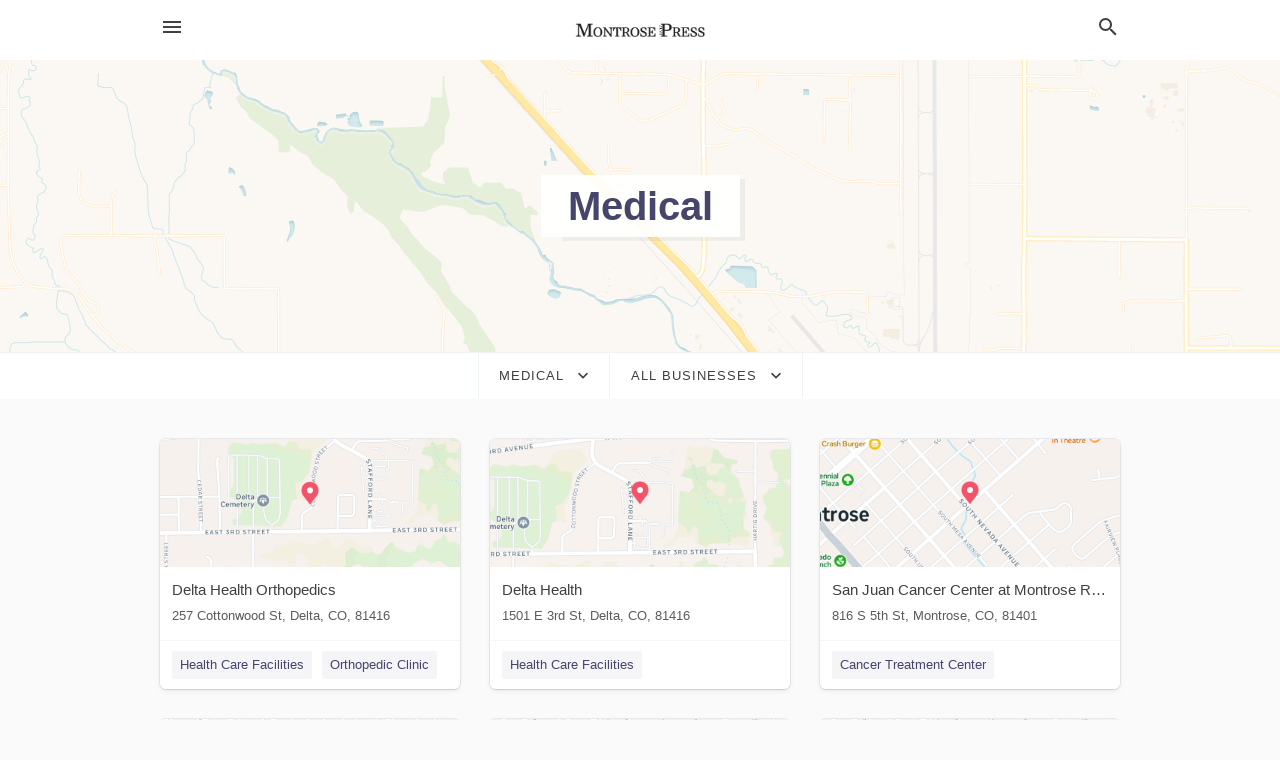

--- FILE ---
content_type: text/html; charset=utf-8
request_url: https://local.montrosepress.com/categories/medical
body_size: 9230
content:
<!DOCTYPE html>
<html lang="en" data-acm-directory="false">
  <head>
    <meta charset="utf-8">
    <meta name="viewport" content="initial-scale=1, width=device-width" />
    <!-- PWA Meta Tags -->
    <meta name="apple-mobile-web-app-capable" content="yes">
    <meta name="apple-mobile-web-app-status-bar-style" content="black-translucent">
    <meta name="apple-mobile-web-app-title" content="Medical in Montrose - Montrose Daily Press">
    <link rel="apple-touch-icon" href="/directory-favicon.ico" />
    <!-- Primary Meta Tags -->
    <title>Medical in Montrose - Montrose Daily Press</title>
    <meta name="title" content="Medical in Montrose - Montrose Daily Press">
    <meta name="description" content="">
    <link rel="shortcut icon" href="/directory-favicon.ico" />
    <meta itemprop="image" content="">

    <!-- Open Graph / Facebook -->
    <meta property="og:url" content="https://local.montrosepress.com/categories/medical">
    <meta property="og:type" content="website">
    <meta property="og:title" content="Medical in Montrose - Montrose Daily Press">
    <meta property="og:description" content="">
    <meta property="og:image" content="">

    <!-- Twitter -->
    <meta property="twitter:url" content="https://local.montrosepress.com/categories/medical">
    <meta property="twitter:title" content="Medical in Montrose - Montrose Daily Press">
    <meta property="twitter:description" content="">
    <meta property="twitter:image" content="">
    <meta property="twitter:card" content="summary_large_image">


    <!-- Google Search Console -->
      <meta name="google-site-verification" content="YaVkGjgATkO1zgSEZ5RcfwyW7mHzMphMYn2rBYwiRAo" />


    <!-- Other Assets -->
      <link rel="stylesheet" href="https://unpkg.com/leaflet@1.6.0/dist/leaflet.css" integrity="sha512-xwE/Az9zrjBIphAcBb3F6JVqxf46+CDLwfLMHloNu6KEQCAWi6HcDUbeOfBIptF7tcCzusKFjFw2yuvEpDL9wQ==" crossorigin=""/>


    <!-- Google Analytics -->

    <link rel="stylesheet" media="screen" href="/assets/directory/index-6310c8ac59b93e25ce92cc25b62d97b9cbcdde25f539802db393fcc7bbe68443.css" />
      <!-- Global site tag (gtag.js) - Google Analytics -->
<script async src="https://www.googletagmanager.com/gtag/js?id=UA-6144066-85"></script>
<script>
  window.dataLayer = window.dataLayer || [];
  function gtag(){dataLayer.push(arguments);}
  gtag('js', new Date());

  gtag('config', 'UA-6144066-85');
</script>

<meta name="google-site-verification" content="srqW21IvcXRZkGFwt2EGVzHsDkxTyvXPPYog1uS9_YA" />


    <script>
//<![CDATA[

      const MESEARCH_KEY = "";

//]]>
</script>
      <script src="/assets/directory/resources/jquery.min-cc83565074b3fa7f2283f7f4d56b90ad171ede87008448ed5d2e91c50575bed1.js"></script>
      <link rel="stylesheet" media="screen" href="/assets/directory/materialdesignicons.min-48f4b6fe09d418c1c1f6eee285bbce3fb85622a0441028caebb7f1f65015de2b.css" />
  </head>

  <body class="preload" data-theme="">


    <style>
      :root {
        --color-link-alt: #6772E5 !important;
      }
    </style>

    <div class="blocker-banner" id="blocker-banner" style="display: none;">
      <div class="blocker-banner-interior">
        <span class="icon mdi mdi-alert"></span>
        <div class="blocker-banner-title">We notice you're using an ad blocker.</div>
        <div class="blocker-banner-text">Since the purpose of this site is to display digital ads, please disable your ad blocker to prevent content from breaking.</div>
        <span class="close mdi mdi-close"></span>
      </div>
    </div>

    <div class="wrapper">
      <div class="header ">
  <div class="header-main">
    <div class="container ">
      <style>
  body {
    font-family: "Arial", sans-serif;
  }
</style>
<a class="logo" href=/ aria-label="Business logo clickable to go to the home page">
    <img src="https://assets.secure.ownlocal.com/img/logos/1770/original_logos.png?1466628784" alt="Montrose Daily Press">
</a>
<a class="mdi main-nav-item mdi-menu menu-container" aria-label="hamburger menu" aria-expanded="false" href="."></a>
<a class="mdi main-nav-item search-icon" style="right: 20px;left: auto;" href="." title="Search business collapsed">
  <svg class="magnify-icon" xmlns="http://www.w3.org/2000/svg" width="1em" height="1em" viewBox="0 0 24 24">
    <path fill="#404040" d="M9.5 3A6.5 6.5 0 0 1 16 9.5c0 1.61-.59 3.09-1.56 4.23l.27.27h.79l5 5l-1.5 1.5l-5-5v-.79l-.27-.27A6.52 6.52 0 0 1 9.5 16A6.5 6.5 0 0 1 3 9.5A6.5 6.5 0 0 1 9.5 3m0 2C7 5 5 7 5 9.5S7 14 9.5 14S14 12 14 9.5S12 5 9.5 5" />
  </svg>
  <svg class="ex-icon" xmlns="http://www.w3.org/2000/svg" width="1em" height="1em" viewBox="0 0 24 24">
    <path fill="#404040" d="M6.4 19L5 17.6l5.6-5.6L5 6.4L6.4 5l5.6 5.6L17.6 5L19 6.4L13.4 12l5.6 5.6l-1.4 1.4l-5.6-5.6z" />
  </svg>
</a>
<ul class="nav">
  <li><a href="/" aria-label="directory home"><span class="mdi mdi-home"></span><span>Directory Home</span></a></li>
  <li><a href="/shop-local" aria-label="shop local"><span class="mdi mdi-storefront"></span><span>Shop Local</span></a></li>
  <li>
    <li><a href="/ads" aria-label="printed ads"><span class="mdi mdi-newspaper"></span><span>Print Ads</span></a></li>
  <li><a href="/categories" aria-label="categories"><span class="mdi mdi-layers-outline"></span><span>Categories</span></a></li>
  <li>
    <a href="http://www.montrosepress.com/"  aria-label="newspaper name">
      <span class="mdi mdi-home-outline"></span><span>Montrose Daily Press</span>
    </a>
  </li>
</ul>
<div class="header-search">
  <svg xmlns="http://www.w3.org/2000/svg" width="20px" height="20px" viewBox="0 2 25 25">
    <path fill="#404040" d="M9.5 3A6.5 6.5 0 0 1 16 9.5c0 1.61-.59 3.09-1.56 4.23l.27.27h.79l5 5l-1.5 1.5l-5-5v-.79l-.27-.27A6.52 6.52 0 0 1 9.5 16A6.5 6.5 0 0 1 3 9.5A6.5 6.5 0 0 1 9.5 3m0 2C7 5 5 7 5 9.5S7 14 9.5 14S14 12 14 9.5S12 5 9.5 5"></path>
  </svg>
    <form action="/businesses" accept-charset="UTF-8" method="get"><input name="utf8" type="hidden" value="&#x2713;" />
      <input class="search-box" autocomplete="off" type="text" placeholder="Search for businesses" name="q" value="" />
</form></div>

    </div>
  </div>
</div>


      <div class="page-hero">
  <div class="page-hero-inner">
    <h1><span class="highlight"><span>Medical</span></h1>
  </div>
  <div id="map" class="page-map"></div>
</div>
<div class="subheader page-dropdowns">
  <ul>
    <li>
      <label><span>Medical</span></label>
      <select name="category" id="category"><option data-link="/categories/agriculture" value="agriculture">Agriculture</option>
<option data-link="/categories/arts-and-entertainment" value="arts-and-entertainment">Arts &amp; Entertainment</option>
<option data-link="/categories/auto" value="auto">Auto</option>
<option data-link="/categories/beauty-and-wellness" value="beauty-and-wellness">Beauty &amp; Wellness</option>
<option data-link="/categories/communication" value="communication">Communication</option>
<option data-link="/categories/community" value="community">Community</option>
<option data-link="/categories/construction" value="construction">Construction</option>
<option data-link="/categories/education" value="education">Education</option>
<option data-link="/categories/finance" value="finance">Finance</option>
<option data-link="/categories/food-and-beverage" value="food-and-beverage">Food and Beverage</option>
<option data-link="/categories/house-and-home" value="house-and-home">House &amp; Home</option>
<option data-link="/categories/insurance" value="insurance">Insurance</option>
<option data-link="/categories/legal" value="legal">Legal</option>
<option data-link="/categories/manufacturing" value="manufacturing">Manufacturing</option>
<option data-link="/categories/medical" selected="selected" value="medical">Medical</option>
<option data-link="/categories/nightlife" value="nightlife">Nightlife</option>
<option data-link="/categories/pets-and-animals" value="pets-and-animals">Pets &amp; Animals</option>
<option data-link="/categories/philanthropy" value="philanthropy">Philanthropy</option>
<option data-link="/categories/photo-and-video" value="photo-and-video">Photo &amp; Video</option>
<option data-link="/categories/public-services" value="public-services">Public Services</option>
<option data-link="/categories/real-estate" value="real-estate">Real Estate</option>
<option data-link="/categories/recreation" value="recreation">Recreation</option>
<option data-link="/categories/religion" value="religion">Religion</option>
<option data-link="/categories/services" value="services">Services</option>
<option data-link="/categories/shop-local" value="shop-local">Shop Local</option>
<option data-link="/categories/shopping" value="shopping">Shopping</option>
<option data-link="/categories/technical" value="technical">Technical</option>
<option data-link="/categories/transportation" value="transportation">Transportation</option>
<option data-link="/categories/travel" value="travel">Travel</option>
<option data-link="/categories/utilities" value="utilities">Utilities</option></select>
    </li>
    <li>
      <label><span>All Businesses</span></label>
      <select name="sub_category" id="sub_category"><option data-link="/categories/medical" value="All Businesses">All Businesses</option>
<option disabled="disabled" value="0">----</option>
<option data-link="/categories/medical/abortion-clinic" value="abortion-clinic">Abortion Clinic</option>
<option data-link="/categories/medical/acupuncture-clinic" value="acupuncture-clinic">Acupuncture Clinic</option>
<option data-link="/categories/medical/acupuncturist" value="acupuncturist">Acupuncturist</option>
<option data-link="/categories/medical/addiction-treatment-center" value="addiction-treatment-center">Addiction Treatment Center</option>
<option data-link="/categories/medical/alcoholism-treatment-program" value="alcoholism-treatment-program">Alcoholism Treatment Program</option>
<option data-link="/categories/medical/allergist" value="allergist">Allergist</option>
<option data-link="/categories/medical/alternative-medicine" value="alternative-medicine">Alternative Medicine</option>
<option data-link="/categories/medical/alternative-medicine-practitioner" value="alternative-medicine-practitioner">Alternative Medicine Practitioner</option>
<option data-link="/categories/medical/ambulance-service" value="ambulance-service">Ambulance Service</option>
<option data-link="/categories/medical/anesthesiologist" value="anesthesiologist">Anesthesiologist</option>
<option data-link="/categories/medical/assisted-living" value="assisted-living">Assisted Living</option>
<option data-link="/categories/medical/assisted-living-facility" value="assisted-living-facility">Assisted Living Facility</option>
<option data-link="/categories/medical/audiologist" value="audiologist">Audiologist</option>
<option data-link="/categories/medical/audiologists" value="audiologists">Audiologists</option>
<option data-link="/categories/medical/biochemistry-lab" value="biochemistry-lab">Biochemistry Lab</option>
<option data-link="/categories/medical/biofeedback-therapist" value="biofeedback-therapist">Biofeedback Therapist</option>
<option data-link="/categories/medical/birth-center" value="birth-center">Birth Center</option>
<option data-link="/categories/medical/birth-control-center" value="birth-control-center">Birth Control Center</option>
<option data-link="/categories/medical/blood-bank" value="blood-bank">Blood Bank</option>
<option data-link="/categories/medical/blood-donation-center" value="blood-donation-center">Blood Donation Center</option>
<option data-link="/categories/medical/blood-testing-service" value="blood-testing-service">Blood Testing Service</option>
<option data-link="/categories/medical/cancer-treatment-center" value="cancer-treatment-center">Cancer Treatment Center</option>
<option data-link="/categories/medical/cardiologist" value="cardiologist">Cardiologist</option>
<option data-link="/categories/medical/chemistry-lab" value="chemistry-lab">Chemistry Lab</option>
<option data-link="/categories/medical/child-health-care-centre" value="child-health-care-centre">Child Health Care Centre</option>
<option data-link="/categories/medical/child-psychologist" value="child-psychologist">Child Psychologist</option>
<option data-link="/categories/medical/children-policlinic" value="children-policlinic">Children Policlinic</option>
<option data-link="/categories/medical/children%E2%80%99s-hospital" value="children’s-hospital">Children’s Hospital</option>
<option data-link="/categories/medical/chinese-medical-hospital" value="chinese-medical-hospital">Chinese Medical Hospital</option>
<option data-link="/categories/medical/chinese-medicine-clinic" value="chinese-medicine-clinic">Chinese Medicine Clinic</option>
<option data-link="/categories/medical/chinese-medicine-store" value="chinese-medicine-store">Chinese Medicine Store</option>
<option data-link="/categories/medical/chiropractor" value="chiropractor">Chiropractor</option>
<option data-link="/categories/medical/chiropractors" value="chiropractors">Chiropractors</option>
<option data-link="/categories/medical/cosmetic-dentist" value="cosmetic-dentist">Cosmetic Dentist</option>
<option data-link="/categories/medical/craniosacral-therapy" value="craniosacral-therapy">Craniosacral Therapy</option>
<option data-link="/categories/medical/dental-clinic" value="dental-clinic">Dental Clinic</option>
<option data-link="/categories/medical/dental-hygienist" value="dental-hygienist">Dental Hygienist</option>
<option data-link="/categories/medical/dental-implants-periodontist" value="dental-implants-periodontist">Dental Implants Periodontist</option>
<option data-link="/categories/medical/dental-laboratory" value="dental-laboratory">Dental Laboratory</option>
<option data-link="/categories/medical/dental-radiology" value="dental-radiology">Dental Radiology</option>
<option data-link="/categories/medical/dentist" value="dentist">Dentist</option>
<option data-link="/categories/medical/dentists" value="dentists">Dentists</option>
<option data-link="/categories/medical/denture-care-center" value="denture-care-center">Denture Care Center</option>
<option data-link="/categories/medical/dermatologist" value="dermatologist">Dermatologist</option>
<option data-link="/categories/medical/diabetes-center" value="diabetes-center">Diabetes Center</option>
<option data-link="/categories/medical/diabetes-equipment-supplier" value="diabetes-equipment-supplier">Diabetes Equipment Supplier</option>
<option data-link="/categories/medical/diabetologist" value="diabetologist">Diabetologist</option>
<option data-link="/categories/medical/diagnostic-center" value="diagnostic-center">Diagnostic Center</option>
<option data-link="/categories/medical/dialysis-center" value="dialysis-center">Dialysis Center</option>
<option data-link="/categories/medical/direct-care-facilities" value="direct-care-facilities">Direct Care Facilities</option>
<option data-link="/categories/medical/disability-aids" value="disability-aids">Disability Aids</option>
<option data-link="/categories/medical/disability-equipment-supplier" value="disability-equipment-supplier">Disability Equipment Supplier</option>
<option data-link="/categories/medical/doctor" value="doctor">Doctor</option>
<option data-link="/categories/medical/domestic-abuse-treatment-center" value="domestic-abuse-treatment-center">Domestic Abuse Treatment Center</option>
<option data-link="/categories/medical/drug-addiction-treatment-center" value="drug-addiction-treatment-center">Drug Addiction Treatment Center</option>
<option data-link="/categories/medical/drug-store" value="drug-store">Drug Store</option>
<option data-link="/categories/medical/drug-testing-service" value="drug-testing-service">Drug Testing Service</option>
<option data-link="/categories/medical/eating-disorder-treatment-center" value="eating-disorder-treatment-center">Eating Disorder Treatment Center</option>
<option data-link="/categories/medical/elderly-care" value="elderly-care">Elderly Care</option>
<option data-link="/categories/medical/emergency-care" value="emergency-care">Emergency Care</option>
<option data-link="/categories/medical/emergency-care-physician" value="emergency-care-physician">Emergency Care Physician</option>
<option data-link="/categories/medical/emergency-care-service" value="emergency-care-service">Emergency Care Service</option>
<option data-link="/categories/medical/emergency-dental-service" value="emergency-dental-service">Emergency Dental Service</option>
<option data-link="/categories/medical/emergency-room" value="emergency-room">Emergency Room</option>
<option data-link="/categories/medical/emergency-veterinarian-service" value="emergency-veterinarian-service">Emergency Veterinarian Service</option>
<option data-link="/categories/medical/endocrinologist" value="endocrinologist">Endocrinologist</option>
<option data-link="/categories/medical/endodontist" value="endodontist">Endodontist</option>
<option data-link="/categories/medical/endoscopist" value="endoscopist">Endoscopist</option>
<option data-link="/categories/medical/eye-care-center" value="eye-care-center">Eye Care Center</option>
<option data-link="/categories/medical/family-planning-center" value="family-planning-center">Family Planning Center</option>
<option data-link="/categories/medical/family-practice-physician" value="family-practice-physician">Family Practice Physician</option>
<option data-link="/categories/medical/fertility-clinic" value="fertility-clinic">Fertility Clinic</option>
<option data-link="/categories/medical/fertility-physician" value="fertility-physician">Fertility Physician</option>
<option data-link="/categories/medical/first-aid-station" value="first-aid-station">First Aid Station</option>
<option data-link="/categories/medical/free-clinic" value="free-clinic">Free Clinic</option>
<option data-link="/categories/medical/gastroenterologist" value="gastroenterologist">Gastroenterologist</option>
<option data-link="/categories/medical/gastrointestinal-surgeon" value="gastrointestinal-surgeon">Gastrointestinal Surgeon</option>
<option data-link="/categories/medical/general-hospital" value="general-hospital">General Hospital</option>
<option data-link="/categories/medical/general-practitioner" value="general-practitioner">General Practitioner</option>
<option data-link="/categories/medical/government-hospital" value="government-hospital">Government Hospital</option>
<option data-link="/categories/medical/hiv-testing-center" value="hiv-testing-center">HIV Testing Center</option>
<option data-link="/categories/medical/hair-transplantation-clinic" value="hair-transplantation-clinic">Hair Transplantation Clinic</option>
<option data-link="/categories/medical/hand-surgeon" value="hand-surgeon">Hand Surgeon</option>
<option data-link="/categories/medical/health-care-facilities" value="health-care-facilities">Health Care Facilities</option>
<option data-link="/categories/medical/hearing-aid-store" value="hearing-aid-store">Hearing Aid Store</option>
<option data-link="/categories/medical/heart-hospital" value="heart-hospital">Heart Hospital</option>
<option data-link="/categories/medical/hematologist" value="hematologist">Hematologist</option>
<option data-link="/categories/medical/herbalist" value="herbalist">Herbalist</option>
<option data-link="/categories/medical/holistic-medicine-practitioner" value="holistic-medicine-practitioner">Holistic Medicine Practitioner</option>
<option data-link="/categories/medical/home-health-care-service" value="home-health-care-service">Home Health Care Service</option>
<option data-link="/categories/medical/homeopath" value="homeopath">Homeopath</option>
<option data-link="/categories/medical/hospice" value="hospice">Hospice</option>
<option data-link="/categories/medical/hospital" value="hospital">Hospital</option>
<option data-link="/categories/medical/hospital-department" value="hospital-department">Hospital Department</option>
<option data-link="/categories/medical/hospitals" value="hospitals">Hospitals</option>
<option data-link="/categories/medical/immunologist" value="immunologist">Immunologist</option>
<option data-link="/categories/medical/in-home-care" value="in-home-care">In-Home Care</option>
<option data-link="/categories/medical/infectious-disease-physician" value="infectious-disease-physician">Infectious Disease Physician</option>
<option data-link="/categories/medical/internal-medicine-ward" value="internal-medicine-ward">Internal Medicine Ward</option>
<option data-link="/categories/medical/internist" value="internist">Internist</option>
<option data-link="/categories/medical/kinesiologist" value="kinesiologist">Kinesiologist</option>
<option data-link="/categories/medical/lasik-surgeon" value="lasik-surgeon">LASIK Surgeon</option>
<option data-link="/categories/medical/laboratory" value="laboratory">Laboratory</option>
<option data-link="/categories/medical/local-medical-services" value="local-medical-services">Local Medical Services</option>
<option data-link="/categories/medical/mri-center" value="mri-center">MRI Center</option>
<option data-link="/categories/medical/mammography-service" value="mammography-service">Mammography Service</option>
<option data-link="/categories/medical/maternity-hospital" value="maternity-hospital">Maternity Hospital</option>
<option data-link="/categories/medical/medical-billing-service" value="medical-billing-service">Medical Billing Service</option>
<option data-link="/categories/medical/medical-center" value="medical-center">Medical Center</option>
<option data-link="/categories/medical/medical-certificate-service" value="medical-certificate-service">Medical Certificate Service</option>
<option data-link="/categories/medical/medical-clinic" value="medical-clinic">Medical Clinic</option>
<option data-link="/categories/medical/medical-diagnostic-imaging-center" value="medical-diagnostic-imaging-center">Medical Diagnostic Imaging Center</option>
<option data-link="/categories/medical/medical-equipment" value="medical-equipment">Medical Equipment</option>
<option data-link="/categories/medical/medical-equipment-supplier" value="medical-equipment-supplier">Medical Equipment Supplier</option>
<option data-link="/categories/medical/medical-examiner" value="medical-examiner">Medical Examiner</option>
<option data-link="/categories/medical/medical-group" value="medical-group">Medical Group</option>
<option data-link="/categories/medical/medical-laboratory" value="medical-laboratory">Medical Laboratory</option>
<option data-link="/categories/medical/medical-labs" value="medical-labs">Medical Labs</option>
<option data-link="/categories/medical/medical-office" value="medical-office">Medical Office</option>
<option data-link="/categories/medical/medical-research" value="medical-research">Medical Research</option>
<option data-link="/categories/medical/medical-transcription-service" value="medical-transcription-service">Medical Transcription Service</option>
<option data-link="/categories/medical/medicine-exporter" value="medicine-exporter">Medicine Exporter</option>
<option data-link="/categories/medical/mental-health" value="mental-health">Mental Health</option>
<option data-link="/categories/medical/mental-health-clinic" value="mental-health-clinic">Mental Health Clinic</option>
<option data-link="/categories/medical/mental-health-service" value="mental-health-service">Mental Health Service</option>
<option data-link="/categories/medical/microbiologist" value="microbiologist">Microbiologist</option>
<option data-link="/categories/medical/midwife" value="midwife">Midwife</option>
<option data-link="/categories/medical/midwives" value="midwives">Midwives</option>
<option data-link="/categories/medical/military-hospital" value="military-hospital">Military Hospital</option>
<option data-link="/categories/medical/naturopathic-practitioner" value="naturopathic-practitioner">Naturopathic Practitioner</option>
<option data-link="/categories/medical/neonatal-physician" value="neonatal-physician">Neonatal Physician</option>
<option data-link="/categories/medical/nephrologist" value="nephrologist">Nephrologist</option>
<option data-link="/categories/medical/neurologist" value="neurologist">Neurologist</option>
<option data-link="/categories/medical/neurosurgeon" value="neurosurgeon">Neurosurgeon</option>
<option data-link="/categories/medical/nursing-agency" value="nursing-agency">Nursing Agency</option>
<option data-link="/categories/medical/nursing-facilities" value="nursing-facilities">Nursing Facilities</option>
<option data-link="/categories/medical/obstetrician-gynecologist" value="obstetrician-gynecologist">Obstetrician-Gynecologist</option>
<option data-link="/categories/medical/occupational-health-service" value="occupational-health-service">Occupational Health Service</option>
<option data-link="/categories/medical/occupational-medical-physician" value="occupational-medical-physician">Occupational Medical Physician</option>
<option data-link="/categories/medical/occupational-therapist" value="occupational-therapist">Occupational Therapist</option>
<option data-link="/categories/medical/oncologist" value="oncologist">Oncologist</option>
<option data-link="/categories/medical/ophthalmologist" value="ophthalmologist">Ophthalmologist</option>
<option data-link="/categories/medical/ophthalmology-clinic" value="ophthalmology-clinic">Ophthalmology Clinic</option>
<option data-link="/categories/medical/optician" value="optician">Optician</option>
<option data-link="/categories/medical/optometrist" value="optometrist">Optometrist</option>
<option data-link="/categories/medical/optometrists" value="optometrists">Optometrists</option>
<option data-link="/categories/medical/oral-surgeon" value="oral-surgeon">Oral Surgeon</option>
<option data-link="/categories/medical/organ-donation-and-tissue-bank" value="organ-donation-and-tissue-bank">Organ Donation and Tissue Bank</option>
<option data-link="/categories/medical/oriental-medicine-clinic" value="oriental-medicine-clinic">Oriental Medicine Clinic</option>
<option data-link="/categories/medical/orthodontist" value="orthodontist">Orthodontist</option>
<option data-link="/categories/medical/orthodontists" value="orthodontists">Orthodontists</option>
<option data-link="/categories/medical/orthopaedics" value="orthopaedics">Orthopaedics</option>
<option data-link="/categories/medical/orthopedic-clinic" value="orthopedic-clinic">Orthopedic Clinic</option>
<option data-link="/categories/medical/orthopedic-surgeon" value="orthopedic-surgeon">Orthopedic Surgeon</option>
<option data-link="/categories/medical/orthoptist" value="orthoptist">Orthoptist</option>
<option data-link="/categories/medical/orthotics-&amp;-prosthetics-service" value="orthotics-&amp;-prosthetics-service">Orthotics &amp; Prosthetics Service</option>
<option data-link="/categories/medical/osteopath" value="osteopath">Osteopath</option>
<option data-link="/categories/medical/otolaryngologist" value="otolaryngologist">Otolaryngologist</option>
<option data-link="/categories/medical/otolaryngology-clinic" value="otolaryngology-clinic">Otolaryngology Clinic</option>
<option data-link="/categories/medical/otolaryngology-hospital" value="otolaryngology-hospital">Otolaryngology Hospital</option>
<option data-link="/categories/medical/pain-control-clinic" value="pain-control-clinic">Pain Control Clinic</option>
<option data-link="/categories/medical/pain-management-physician" value="pain-management-physician">Pain Management Physician</option>
<option data-link="/categories/medical/paternity-testing-service" value="paternity-testing-service">Paternity Testing Service</option>
<option data-link="/categories/medical/pathologist" value="pathologist">Pathologist</option>
<option data-link="/categories/medical/pediatric-cardiologist" value="pediatric-cardiologist">Pediatric Cardiologist</option>
<option data-link="/categories/medical/pediatric-dentist" value="pediatric-dentist">Pediatric Dentist</option>
<option data-link="/categories/medical/pediatric-ophthalmologist" value="pediatric-ophthalmologist">Pediatric Ophthalmologist</option>
<option data-link="/categories/medical/pediatrician" value="pediatrician">Pediatrician</option>
<option data-link="/categories/medical/perinatal-center" value="perinatal-center">Perinatal Center</option>
<option data-link="/categories/medical/periodontist" value="periodontist">Periodontist</option>
<option data-link="/categories/medical/pharmaceutical-lab" value="pharmaceutical-lab">Pharmaceutical Lab</option>
<option data-link="/categories/medical/pharmacies" value="pharmacies">Pharmacies</option>
<option data-link="/categories/medical/physiatrist" value="physiatrist">Physiatrist</option>
<option data-link="/categories/medical/physical-examination-center" value="physical-examination-center">Physical Examination Center</option>
<option data-link="/categories/medical/physical-therapist" value="physical-therapist">Physical Therapist</option>
<option data-link="/categories/medical/physical-therapists" value="physical-therapists">Physical Therapists</option>
<option data-link="/categories/medical/physical-therapy-clinic" value="physical-therapy-clinic">Physical Therapy Clinic</option>
<option data-link="/categories/medical/physician-referral-service" value="physician-referral-service">Physician Referral Service</option>
<option data-link="/categories/medical/physicians" value="physicians">Physicians</option>
<option data-link="/categories/medical/plastic-surgeon" value="plastic-surgeon">Plastic Surgeon</option>
<option data-link="/categories/medical/plastic-surgery" value="plastic-surgery">Plastic Surgery</option>
<option data-link="/categories/medical/plastic-surgery-clinic" value="plastic-surgery-clinic">Plastic Surgery Clinic</option>
<option data-link="/categories/medical/podiatrist" value="podiatrist">Podiatrist</option>
<option data-link="/categories/medical/podiatrists" value="podiatrists">Podiatrists</option>
<option data-link="/categories/medical/pregnancy-care-center" value="pregnancy-care-center">Pregnancy Care Center</option>
<option data-link="/categories/medical/private-hospital" value="private-hospital">Private Hospital</option>
<option data-link="/categories/medical/proctologist" value="proctologist">Proctologist</option>
<option data-link="/categories/medical/prosthetics" value="prosthetics">Prosthetics</option>
<option data-link="/categories/medical/prosthetics" value="prosthetics">Prosthetics</option>
<option data-link="/categories/medical/psychiatric-hospital" value="psychiatric-hospital">Psychiatric Hospital</option>
<option data-link="/categories/medical/psychiatrist" value="psychiatrist">Psychiatrist</option>
<option data-link="/categories/medical/psychoanalyst" value="psychoanalyst">Psychoanalyst</option>
<option data-link="/categories/medical/psychologist" value="psychologist">Psychologist</option>
<option data-link="/categories/medical/psychoneurological-specialized-clinic" value="psychoneurological-specialized-clinic">Psychoneurological Specialized Clinic</option>
<option data-link="/categories/medical/psychopedagogy-clinic" value="psychopedagogy-clinic">Psychopedagogy Clinic</option>
<option data-link="/categories/medical/psychosomatic-medical-practitioner" value="psychosomatic-medical-practitioner">Psychosomatic Medical Practitioner</option>
<option data-link="/categories/medical/psychotherapist" value="psychotherapist">Psychotherapist</option>
<option data-link="/categories/medical/pulmonologist" value="pulmonologist">Pulmonologist</option>
<option data-link="/categories/medical/radiologist" value="radiologist">Radiologist</option>
<option data-link="/categories/medical/reflexologist" value="reflexologist">Reflexologist</option>
<option data-link="/categories/medical/registered-general-nurse" value="registered-general-nurse">Registered General Nurse</option>
<option data-link="/categories/medical/rehabilitation-center" value="rehabilitation-center">Rehabilitation Center</option>
<option data-link="/categories/medical/reiki-therapist" value="reiki-therapist">Reiki Therapist</option>
<option data-link="/categories/medical/reproductive-health-clinic" value="reproductive-health-clinic">Reproductive Health Clinic</option>
<option data-link="/categories/medical/rheumatologist" value="rheumatologist">Rheumatologist</option>
<option data-link="/categories/medical/std-clinic" value="std-clinic">STD Clinic</option>
<option data-link="/categories/medical/std-testing-service" value="std-testing-service">STD Testing Service</option>
<option data-link="/categories/medical/sexologist" value="sexologist">Sexologist</option>
<option data-link="/categories/medical/sleep-clinic" value="sleep-clinic">Sleep Clinic</option>
<option data-link="/categories/medical/specialist-hospital" value="specialist-hospital">Specialist Hospital</option>
<option data-link="/categories/medical/specialized-clinic" value="specialized-clinic">Specialized Clinic</option>
<option data-link="/categories/medical/speech-pathologist" value="speech-pathologist">Speech Pathologist</option>
<option data-link="/categories/medical/sperm-bank" value="sperm-bank">Sperm Bank</option>
<option data-link="/categories/medical/sports-medicine" value="sports-medicine">Sports Medicine</option>
<option data-link="/categories/medical/sports-medicine-clinic" value="sports-medicine-clinic">Sports Medicine Clinic</option>
<option data-link="/categories/medical/sports-medicine-physician" value="sports-medicine-physician">Sports Medicine Physician</option>
<option data-link="/categories/medical/surgeon" value="surgeon">Surgeon</option>
<option data-link="/categories/medical/surgery" value="surgery">Surgery</option>
<option data-link="/categories/medical/surgical-center" value="surgical-center">Surgical Center</option>
<option data-link="/categories/medical/tattoo-removal-service" value="tattoo-removal-service">Tattoo Removal Service</option>
<option data-link="/categories/medical/tb-clinic" value="tb-clinic">Tb Clinic</option>
<option data-link="/categories/medical/travel-clinic" value="travel-clinic">Travel Clinic</option>
<option data-link="/categories/medical/university-hospital" value="university-hospital">University Hospital</option>
<option data-link="/categories/medical/urgent-care-center" value="urgent-care-center">Urgent Care Center</option>
<option data-link="/categories/medical/urologist" value="urologist">Urologist</option>
<option data-link="/categories/medical/urology-clinic" value="urology-clinic">Urology Clinic</option>
<option data-link="/categories/medical/vascular-surgeon" value="vascular-surgeon">Vascular Surgeon</option>
<option data-link="/categories/medical/venereologist" value="venereologist">Venereologist</option>
<option data-link="/categories/medical/veterans-hospital" value="veterans-hospital">Veterans Hospital</option>
<option data-link="/categories/medical/walk-in-clinic" value="walk-in-clinic">Walk-In Clinic</option>
<option data-link="/categories/medical/women%E2%80%99s-health-clinic" value="women’s-health-clinic">Women’s Health Clinic</option>
<option data-link="/categories/medical/x-ray-equipment-supplier" value="x-ray-equipment-supplier">X-ray Equipment Supplier</option>
<option data-link="/categories/medical/x-ray-lab" value="x-ray-lab">X-ray Lab</option></select>
    </li>
  </ul>
</div>
<section class="standalone">
  <div class="container">
    <ul id="businesses_entity" class="cards">
      
<li class="" data-entity-id="69419568" data-name="Delta Health Orthopedics" data-entity-type="business" data-controller="categories" data-action="show">
  <a itemscope itemtype="http://schema.org/LocalBusiness" class="card-top" href="/delta-co/delta-health-orthopedics-970-399-4200" title="Delta Health Orthopedics" aria-label="Delta Health Orthopedics 257 Cottonwood St, Delta, CO, 81416" >
    <div
      class="image "
        style= "background-image: url('https://fbcdn.net/static_map.php?size=400x400&amp;zoom=15&amp;markers=38.7443%2C-108.052&amp;scale=2');"
    >
    </div>
    <div class="card-info">
      <div itemprop="name" class="name">Delta Health Orthopedics</div>
      <span itemprop="address" itemscope itemtype="http://schema.org/PostalAddress">
        <div itemprop="streetAddress" class="details">257 Cottonwood St, Delta, CO, 81416</div>
      </span>
    </div>
  </a>
  <div class="card-bottom">

    
<a class="tag" href="/categories/medical/health-care-facilities">
  Health Care Facilities
</a>

<a class="tag" href="/categories/medical/orthopedic-clinic">
  Orthopedic Clinic
</a>

  </div>
</li>

<li class="" data-entity-id="69423784" data-name="Delta Health" data-entity-type="business" data-controller="categories" data-action="show">
  <a itemscope itemtype="http://schema.org/LocalBusiness" class="card-top" href="/delta-co/delta-health-970-874-7681" title="Delta Health" aria-label="Delta Health 1501 E 3rd St, Delta, CO, 81416" >
    <div
      class="image "
        style= "background-image: url('https://fbcdn.net/static_map.php?size=400x400&amp;zoom=15&amp;markers=38.7453%2C-108.048&amp;scale=2');"
    >
    </div>
    <div class="card-info">
      <div itemprop="name" class="name">Delta Health</div>
      <span itemprop="address" itemscope itemtype="http://schema.org/PostalAddress">
        <div itemprop="streetAddress" class="details">1501 E 3rd St, Delta, CO, 81416</div>
      </span>
    </div>
  </a>
  <div class="card-bottom">

    
<a class="tag" href="/categories/medical/health-care-facilities">
  Health Care Facilities
</a>

  </div>
</li>

<li class="" data-entity-id="69436036" data-name="San Juan Cancer Center at Montrose Regional Health" data-entity-type="business" data-controller="categories" data-action="show">
  <a itemscope itemtype="http://schema.org/LocalBusiness" class="card-top" href="/montrose-co/san-juan-cancer-center-at-montrose-regional-health-970-497-8001" title="San Juan Cancer Center at Montrose Regional Health" aria-label="San Juan Cancer Center at Montrose Regional Health 816 S 5th St, Montrose, CO, 81401" >
    <div
      class="image "
        style= "background-image: url('https://fbcdn.net/static_map.php?size=400x400&amp;zoom=15&amp;markers=38.4786%2C-107.868&amp;scale=2');"
    >
    </div>
    <div class="card-info">
      <div itemprop="name" class="name">San Juan Cancer Center at Montrose Regional Health</div>
      <span itemprop="address" itemscope itemtype="http://schema.org/PostalAddress">
        <div itemprop="streetAddress" class="details">816 S 5th St, Montrose, CO, 81401</div>
      </span>
    </div>
  </a>
  <div class="card-bottom">

    
<a class="tag" href="/categories/medical/cancer-treatment-center">
  Cancer Treatment Center
</a>

  </div>
</li>

<li class="" data-entity-id="69433028" data-name="Montrose Regional Health" data-entity-type="business" data-controller="categories" data-action="show">
  <a itemscope itemtype="http://schema.org/LocalBusiness" class="card-top" href="/montrose-co/montrose-regional-health-970-252-1020" title="Montrose Regional Health" aria-label="Montrose Regional Health 800 S 3rd St, Montrose , CO, 81401" >
    <div
      class="image "
        style= "background-image: url('https://fbcdn.net/static_map.php?size=400x400&amp;zoom=15&amp;markers=38.4804%2C-107.869&amp;scale=2');"
    >
    </div>
    <div class="card-info">
      <div itemprop="name" class="name">Montrose Regional Health</div>
      <span itemprop="address" itemscope itemtype="http://schema.org/PostalAddress">
        <div itemprop="streetAddress" class="details">800 S 3rd St, Montrose , CO, 81401</div>
      </span>
    </div>
  </a>
  <div class="card-bottom">

    
<a class="tag" href="/categories/medical/health-care-facilities">
  Health Care Facilities
</a>

  </div>
</li>

<li class="" data-entity-id="69408822" data-name="Montrose Regional Health Spine &amp; Pain Center" data-entity-type="business" data-controller="categories" data-action="show">
  <a itemscope itemtype="http://schema.org/LocalBusiness" class="card-top" href="/montrose-co/montrose-regional-health-spine-and-pain-center-970-252-2584" title="Montrose Regional Health Spine &amp; Pain Center" aria-label="Montrose Regional Health Spine &amp; Pain Center 800 S 3rd St, Montrose, CO, 81401" >
    <div
      class="image "
        style= "background-image: url('https://fbcdn.net/static_map.php?size=400x400&amp;zoom=15&amp;markers=38.48%2C-107.869&amp;scale=2');"
    >
    </div>
    <div class="card-info">
      <div itemprop="name" class="name">Montrose Regional Health Spine &amp; Pain Center</div>
      <span itemprop="address" itemscope itemtype="http://schema.org/PostalAddress">
        <div itemprop="streetAddress" class="details">800 S 3rd St, Montrose, CO, 81401</div>
      </span>
    </div>
  </a>
  <div class="card-bottom">

    
<a class="tag" href="/categories/medical/health-care-facilities">
  Health Care Facilities
</a>

  </div>
</li>

<li class="" data-entity-id="69042454" data-name="Montrose Regional Health - Hospital" data-entity-type="business" data-controller="categories" data-action="show">
  <a itemscope itemtype="http://schema.org/LocalBusiness" class="card-top" href="/montrose-co/montrose-regional-health-hospital-970-249-2211" title="Montrose Regional Health - Hospital" aria-label="Montrose Regional Health - Hospital 800 S 3rd St, Montrose, CO, 81401" >
    <div
      class="image "
        style= "background-image: url('https://fbcdn.net/static_map.php?size=400x400&amp;zoom=15&amp;markers=38.48%2C-107.869&amp;scale=2');"
    >
    </div>
    <div class="card-info">
      <div itemprop="name" class="name">Montrose Regional Health - Hospital</div>
      <span itemprop="address" itemscope itemtype="http://schema.org/PostalAddress">
        <div itemprop="streetAddress" class="details">800 S 3rd St, Montrose, CO, 81401</div>
      </span>
    </div>
  </a>
  <div class="card-bottom">

    
<a class="tag" href="/categories/medical/hospitals">
  Hospitals
</a>

<a class="tag" href="/categories/shop-local/essential-business">
  Essential Business
</a>

  </div>
</li>

<li class="" data-entity-id="69433570" data-name="Montrose Regional Health - Urology Clinic" data-entity-type="business" data-controller="categories" data-action="show">
  <a itemscope itemtype="http://schema.org/LocalBusiness" class="card-top" href="/montrose-co/montrose-regional-health-urology-clinic-970-497-8100" title="Montrose Regional Health - Urology Clinic" aria-label="Montrose Regional Health - Urology Clinic 3330 S Rio Grande Ave, Montrose, CO, 81401" >
    <div
      class="image "
        style= "background-image: url('https://fbcdn.net/static_map.php?size=400x400&amp;zoom=15&amp;markers=38.4464%2C-107.871&amp;scale=2');"
    >
    </div>
    <div class="card-info">
      <div itemprop="name" class="name">Montrose Regional Health - Urology Clinic</div>
      <span itemprop="address" itemscope itemtype="http://schema.org/PostalAddress">
        <div itemprop="streetAddress" class="details">3330 S Rio Grande Ave, Montrose, CO, 81401</div>
      </span>
    </div>
  </a>
  <div class="card-bottom">

    
<a class="tag" href="/categories/medical/urology-clinic">
  Urology Clinic
</a>

  </div>
</li>

<li class="" data-entity-id="69009070" data-name="Montrose Ears Nose Throat Center" data-entity-type="business" data-controller="categories" data-action="show">
  <a itemscope itemtype="http://schema.org/LocalBusiness" class="card-top" href="/montrose-co/montrose-ears-nose-throat-center-970-249-3800" title="Montrose Ears Nose Throat Center" aria-label="Montrose Ears Nose Throat Center 231 S Nevada Ave , Montrose, CO, 81401" >
    <div
      class="image "
        style= "background-image: url('https://fbcdn.net/static_map.php?size=400x400&amp;zoom=15&amp;markers=38.4805%2C-107.87&amp;scale=2');"
    >
    </div>
    <div class="card-info">
      <div itemprop="name" class="name">Montrose Ears Nose Throat Center</div>
      <span itemprop="address" itemscope itemtype="http://schema.org/PostalAddress">
        <div itemprop="streetAddress" class="details">231 S Nevada Ave , Montrose, CO, 81401</div>
      </span>
    </div>
  </a>
  <div class="card-bottom">

    
<a class="tag" href="/categories/medical/health-care-facilities">
  Health Care Facilities
</a>

<a class="tag" href="/categories/shop-local/essential-business">
  Essential Business
</a>

  </div>
</li>

<li class="" data-entity-id="69399751" data-name="Willow Tree Care Center" data-entity-type="business" data-controller="categories" data-action="show">
  <a itemscope itemtype="http://schema.org/LocalBusiness" class="card-top" href="/delta-co/willow-tree-care-center-970-874-9773" title="Willow Tree Care Center" aria-label="Willow Tree Care Center 2050 S Main St, Delta, CO, 81416" >
    <div
      class="image "
        style= "background-image: url('https://fbcdn.net/static_map.php?size=400x400&amp;zoom=15&amp;markers=38.7199%2C-108.057&amp;scale=2');"
    >
    </div>
    <div class="card-info">
      <div itemprop="name" class="name">Willow Tree Care Center</div>
      <span itemprop="address" itemscope itemtype="http://schema.org/PostalAddress">
        <div itemprop="streetAddress" class="details">2050 S Main St, Delta, CO, 81416</div>
      </span>
    </div>
  </a>
  <div class="card-bottom">

    
<a class="tag" href="/categories/medical/health-care-facilities">
  Health Care Facilities
</a>

  </div>
</li>

    </ul>
      <button class="load-more load-more-hover">
        <span class="mdi mdi-chevron-down"></span><span>Load more</span>
      </button>
  </div>
</section>

<script>let coordinates = [38.5167, -107.918];</script>
<script src="//unpkg.com/leaflet@1.6.0/dist/leaflet.js"></script>
<script src="/assets/directory/categories-c4f2c6f720e1e0ec49097458a49b4c0f008a490db4f071e2a68b93a5308b9bd0.js"></script>

      <div class="footer">
  <div class="container">
    <div class="footer-top">
      <div class="links categories">
        <p class="footer-title">Categories</p>
        <ul>
          
<li>
  <a href="/categories/agriculture" aria-label='category Agriculture' >
    <span>
      Agriculture
    </span>
  </a>
</li>

<li>
  <a href="/categories/arts-and-entertainment" aria-label='category Arts and Entertainment' >
    <span>
      Arts and Entertainment
    </span>
  </a>
</li>

<li>
  <a href="/categories/auto" aria-label='category Auto' >
    <span>
      Auto
    </span>
  </a>
</li>

<li>
  <a href="/categories/beauty-and-wellness" aria-label='category Beauty and Wellness' >
    <span>
      Beauty and Wellness
    </span>
  </a>
</li>

<li>
  <a href="/categories/communication" aria-label='category Communication' >
    <span>
      Communication
    </span>
  </a>
</li>

<li>
  <a href="/categories/community" aria-label='category Community' >
    <span>
      Community
    </span>
  </a>
</li>

<li>
  <a href="/categories/construction" aria-label='category Construction' >
    <span>
      Construction
    </span>
  </a>
</li>

<li>
  <a href="/categories/education" aria-label='category Education' >
    <span>
      Education
    </span>
  </a>
</li>

<li>
  <a href="/categories/finance" aria-label='category Finance' >
    <span>
      Finance
    </span>
  </a>
</li>

<li>
  <a href="/categories/food-and-beverage" aria-label='category Food and Beverage' >
    <span>
      Food and Beverage
    </span>
  </a>
</li>

<li>
  <a href="/categories/house-and-home" aria-label='category House and Home' >
    <span>
      House and Home
    </span>
  </a>
</li>

<li>
  <a href="/categories/insurance" aria-label='category Insurance' >
    <span>
      Insurance
    </span>
  </a>
</li>

<li>
  <a href="/categories/legal" aria-label='category Legal' >
    <span>
      Legal
    </span>
  </a>
</li>

<li>
  <a href="/categories/manufacturing" aria-label='category Manufacturing' >
    <span>
      Manufacturing
    </span>
  </a>
</li>

<li>
  <a href="/categories/medical" aria-label='category Medical' >
    <span>
      Medical
    </span>
  </a>
</li>

<li>
  <a href="/categories/nightlife" aria-label='category Nightlife' >
    <span>
      Nightlife
    </span>
  </a>
</li>

<li>
  <a href="/categories/pets-and-animals" aria-label='category Pets and Animals' >
    <span>
      Pets and Animals
    </span>
  </a>
</li>

<li>
  <a href="/categories/philanthropy" aria-label='category Philanthropy' >
    <span>
      Philanthropy
    </span>
  </a>
</li>

<li>
  <a href="/categories/photo-and-video" aria-label='category Photo and Video' >
    <span>
      Photo and Video
    </span>
  </a>
</li>

<li>
  <a href="/categories/public-services" aria-label='category Public Services' >
    <span>
      Public Services
    </span>
  </a>
</li>

<li>
  <a href="/categories/real-estate" aria-label='category Real Estate' >
    <span>
      Real Estate
    </span>
  </a>
</li>

<li>
  <a href="/categories/recreation" aria-label='category Recreation' >
    <span>
      Recreation
    </span>
  </a>
</li>

<li>
  <a href="/categories/religion" aria-label='category Religion' >
    <span>
      Religion
    </span>
  </a>
</li>

<li>
  <a href="/categories/services" aria-label='category Services' >
    <span>
      Services
    </span>
  </a>
</li>

<li>
  <a href="/categories/shop-local" aria-label='category Shop Local' >
    <span>
      Shop Local
    </span>
  </a>
</li>

<li>
  <a href="/categories/shopping" aria-label='category Shopping' >
    <span>
      Shopping
    </span>
  </a>
</li>

<li>
  <a href="/categories/technical" aria-label='category Technical' >
    <span>
      Technical
    </span>
  </a>
</li>

<li>
  <a href="/categories/transportation" aria-label='category Transportation' >
    <span>
      Transportation
    </span>
  </a>
</li>

<li>
  <a href="/categories/travel" aria-label='category Travel' >
    <span>
      Travel
    </span>
  </a>
</li>

<li>
  <a href="/categories/utilities" aria-label='category Utilities' >
    <span>
      Utilities
    </span>
  </a>
</li>

        </ul>
      </div>
      <div class="links">
        <p class="footer-title">Directory</p>
        <ul>
          <li><a href="/promote">Get Verified</a></li>
          <li>
            <a href="https://admin.austin.ownlocal.com/login?p=1750" >
              <span>Login</span> 
            </a>
          </li>
          

          <li><a href="/terms">Terms of Service</a></li>
          <li><a href="/privacy">Privacy policy</a></li>
          <li><a href="/got-to-top" class="back-to-top">Go To Top</a></li>
        </ul>
      </div>
      <div class="clear"></div>
    </div>
  </div>
  <div class="footer-bottom">
    <div class="copyright">
      <div class="container">
        © 2025 
        <a href="http://www.montrosepress.com/" >
          Montrose Daily Press
          </a>. Powered by <a href="http://ownlocal.com" target="_blank" class="bold-link">OwnLocal</a><span> – helping local media with innovative <a href="https://ownlocal.com/products" target="_blank">print to web</a> and directory software</span>.
      </div>
    </div>
  </div>
</div>

    </div>
    <script src="/assets/directory/index-01a46f380a294721001fdb5b6fa4527387f5735fecc5147070c30ddc0535819b.js" defer="defer"></script>

      <script defer="defer" id="ownlocal-labs-script" src="https://storage.googleapis.com/ownlocal-labs/shop-local-banner.js"></script>

      <script>
        // AdBlock detection
        fetch('https://admin.ownlocal.com/api/adblock')
          .then(response => {
            if (!response.ok) {
              throw new Error('Network response was not ok');
            }
            return response.text();
          })
          .catch(error => {
            // Handle error, such as showing the blocker banner
            document.getElementById('blocker-banner').style.display = 'block';
          });
      </script>
    <script src="/assets/directory/interactions-94b94e5543a4fafa533ad8e070af058f02d3579be76bc7514b7946f72adf71d4.js" defer="defer"></script>
  </body>
</html>

<!-- RENDERED TIME: Monday, 10 Nov 2025 12:27:35 Central Time (US & Canada) -->


--- FILE ---
content_type: text/css
request_url: https://local.montrosepress.com/assets/directory/index-6310c8ac59b93e25ce92cc25b62d97b9cbcdde25f539802db393fcc7bbe68443.css
body_size: 16442
content:
:root{--color-background: transparent;--color-text: #404040;--color-text-90: rgba(50, 50, 93, 0.9);--color-text-80: rgba(50, 50, 93, 0.8);--color-text-70: #5c5c5c;--color-text-60: rgba(50, 50, 93, 0.6);--color-text-50: rgba(50, 50, 93, 0.5);--color-text-40: rgba(50, 50, 93, 0.4);--color-title: #32325d;--color-link: #0d60ab;--color-link-alt: #cb0024;--card-shadow: rgba(0, 0, 0, 0) 0px 0px 0px 0px, rgba(0, 0, 0, 0) 0px 0px 0px 0px, rgba(0, 0, 0, 0.08) 0px 1px 1px 0px, rgba(60, 66, 87, 0.08) 0px 0px 0px 1px, rgba(0, 0, 0, 0) 0px 0px 0px 0px, rgba(0, 0, 0, 0) 0px 0px 0px 0px, rgba(60, 66, 87, 0.08) 0px 2px 5px 0px;--card-border: 0 none;--border-radius: 6px}*{margin:0;padding:0;box-sizing:border-box;-webkit-overflow-scrolling:touch;text-size-adjust:100%;-webkit-text-size-adjust:100%;-webkit-font-smoothing:antialiased;list-style:none}body[data-theme='news-feed']{font-family:'SF Pro Display', -apple-system-headline, -apple-system, -system-ui, 'system-ui', 'Segoe UI', Roboto, Helvetica, Arial, sans-serif, 'Apple Color Emoji', 'Segoe UI Emoji', 'Segoe UI Symbol';background:var(--color-background)}body[data-theme='news-feed'] .wrapper{min-height:initial;padding-top:60px}body[data-theme='news-feed'] .map-layout-wrapper{min-height:initial;padding-top:60px}body[data-theme='news-feed'] h2.main-heading{text-transform:uppercase;font-weight:bold;position:relative;font-size:18px}body[data-theme='news-feed'] h2.main-heading::after{content:'';position:relative;width:100%;height:1px;display:block;background:linear-gradient(to left, #111 0px, #111 25%, transparent 25%) -2px 100%/4px 1px repeat-x;margin:10px 0px}body[data-theme='news-feed'] .full-width{max-width:none}body[data-theme='news-feed'] .header{box-shadow:var(--card-shadow);position:fixed;top:0;left:0;background:white}body[data-theme='news-feed'] .header-main{text-align:center}body[data-theme='news-feed'] .header a.logo{margin:0;width:auto;max-width:none;height:auto;max-height:none;display:block;transform:translateY(-50%);display:inline-block}body[data-theme='news-feed'] .header a.logo img{object-position:left center;max-height:26px;width:auto;margin:0}body[data-theme='news-feed'] .header.map a.logo img{max-height:44px}body[data-theme='news-feed'] .header .menu-icon{display:block}body[data-theme='news-feed'] .header .menu-open-icon{display:none}body[data-theme='news-feed'] .header .magnify-icon{display:block}body[data-theme='news-feed'] .header .ex-icon{display:none}body[data-theme='news-feed'] .header .main-nav-item.mdi-plus{right:110px}body[data-theme='news-feed'] .header a.main-nav-item.header-cta{background:var(--color-link-alt);padding:0 50px 0 10px;line-height:28px;margin:0;border-radius:4px;color:white;z-index:1;top:16px;box-shadow:0 -2px 0 rgba(0,0,0,0.12) inset,0 0 2px rgba(0,0,0,0.08),0 4px 6px rgba(0,0,0,0.08),0 12px 16px rgba(0,0,0,0.08);transition:transform 0.3s ease}body[data-theme='news-feed'] .header a.main-nav-item.header-cta:hover{transform:translateY(-1px);text-decoration:underline}body[data-theme='news-feed'] .header a.main-nav-item.header-cta:before{font-size:18px;line-height:1;transform:translateY(-2px);margin-right:4px}body[data-theme='news-feed'] .header a.main-nav-item.header-cta:after{content:attr(data-label);font-size:13px;text-transform:uppercase;font-weight:bold;display:inline-block;position:absolute;top:50%;transform:translateY(-50%)}body[data-theme='news-feed'] .header ul.nav{text-align:left}body[data-theme='news-feed'] .header ul.nav li a:hover{background:#eeeeee}body[data-theme='news-feed'] .header ul.nav li a.active{color:var(--color-link-alt);text-decoration:underline}body[data-theme='news-feed'] .header ul.nav.menu-nav li a[target='_blank']:after{margin-left:7px;opacity:0.4;content:url('data:image/svg+xml; utf8, <svg xmlns="http://www.w3.org/2000/svg" width="12px" height="10px" viewBox="0 0 24 24"><path fill="black" d="M14 3v2h3.59l-9.83 9.83l1.41 1.41L19 6.41V10h2V3m-2 16H5V5h7V3H5a2 2 0 0 0-2 2v14a2 2 0 0 0 2 2h14a2 2 0 0 0 2-2v-7h-2z" /></svg>')}body[data-theme='news-feed'] .header ul.nav.switcher-nav{position:fixed;top:55px;text-align:center;width:100%;max-width:320px}body[data-theme='news-feed'] #header-search{width:100%;padding:7px 5px;border-radius:5px;border:1px solid}body[data-theme='news-feed'] .header .more-nav .more-nav-icon{display:none}body[data-theme='news-feed'] .header .search-icon{left:auto;right:20px;top:8px}body[data-theme='news-feed'] .header .account-logins .more-logins-links{display:none}body[data-theme='news-feed'] .header .container .more-logins .more-logins-links{display:none;position:absolute;background:white;box-shadow:var(--card-shadow);border-radius:4px;overflow:hidden;margin:10px 0 0 -180px}body[data-theme='news-feed'] .header .container .more-logins:hover .more-logins-links{display:block}body[data-theme='news-feed'] .community-switcher{display:inline-block;position:absolute;width:50px;height:40px;line-height:40px;z-index:1;border:0 none;cursor:pointer;user-select:none;top:10px}body[data-theme='news-feed'] .community-switcher .selected span.mdi{position:relative;font-size:28px}body[data-theme='news-feed'] .community-switcher .selected span.up{display:none}body[data-theme='news-feed'] .community-switcher ul.nav{max-height:442px;overflow:auto;top:calc(100% + 5px);left:2px;white-space:nowrap;box-shadow:rgba(0,0,0,0) 0px 0px 0px 0px,rgba(0,0,0,0) 0px 0px 0px 0px,rgba(0,0,0,0.08) 0px 1px 1px 0px,rgba(60,66,87,0.08) 0px 0px 0px 1px,rgba(0,0,0,0) 0px 0px 0px 0px,rgba(0,0,0,0) 0px 0px 0px 0px,rgba(60,66,87,0.08) 0px 2px 5px 0px;left:50%;transform:translateX(-50%)}body[data-theme='news-feed'] .subheader{margin:0;background:#fbfbfb;background:white;border-bottom:1px solid #e7e7e7;padding:15px 0;color:#111111;box-shadow:0 0 0 transparent;border-top:0 none}body[data-theme='news-feed'] .subheader.page-dropdowns{padding:0}body[data-theme='news-feed'] .header .header-actions{position:absolute;top:50%;right:20px;transform:translateY(-50%)}body[data-theme='news-feed'] .header .account-link{position:relative;color:inherit;font-size:0;font-weight:600;text-transform:uppercase;letter-spacing:0.1px}body[data-theme='news-feed'] .header .account-link .icon{font-size:24px;display:inline-block}body[data-theme='news-feed'] .header .add-bz-link{position:relative;right:inherit;text-decoration:none}body[data-theme='news-feed'] .header .add-bz-link .icon{font-size:24px;display:inline-block}body[data-theme='news-feed'] .header .button{color:inherit;box-shadow:0 1px 1px rgba(0,0,0,0.1),0 0 0 1px rgba(0,0,0,0.1);line-height:30px;display:inline-block;border-radius:6px;font-size:13px;font-weight:600;padding:0 10px;margin-right:15px;transition:opacity 0.3s ease}body[data-theme='news-feed'] .header .button:hover{opacity:0.8}body[data-theme='news-feed'] .header .button.primary{background:var(--color-link-alt);color:white;box-shadow:0 1px 1px rgba(0,0,0,0.1),0 0 0 1px rgba(0,0,0,0.05);transform:translateY(-4px)}body[data-theme='news-feed'] .header .button span.mdi{margin-right:5px}body[data-theme='news-feed'] .add-business-btn{display:inline-flex;height:23px;padding:12px 4px;flex-direction:row;justify-content:center;align-items:center;gap:6px;border-radius:4px;background:var(--color-link-alt);color:#fff;text-decoration:none;border:none;outline:none;box-shadow:none;transition:background 0.2s;font-family:var(--font-family-primary);font-size:12px;font-style:normal;font-weight:600;min-height:35px}body[data-theme='news-feed'] .add-business-btn svg{display:inline-block;vertical-align:middle}body[data-theme='news-feed'] section{border:0 none}body[data-theme='news-feed'] section:nth-child(even){background:#f7f7f7}body[data-theme='news-feed'] section.news{padding:20px 0 0}body[data-theme='news-feed'] section.news h1{margin:0 0 20px}body[data-theme='news-feed'] section.news h1 span{text-decoration:underline;font-weight:800}body[data-theme='news-feed'] .community-picker{display:block;width:100%;overflow:auto;box-shadow:var(--card-shadow);background:white}body[data-theme='news-feed'] .community-picker ul{white-space:nowrap;text-align:center;font-size:0}body[data-theme='news-feed'] .community-picker ul li{display:inline-block;width:150px;white-space:normal;vertical-align:top;line-height:1.2;margin:0 5px 0 0;padding:0 0 10px}body[data-theme='news-feed'] .community-picker ul li a{display:block;color:inherit}body[data-theme='news-feed'] .community-picker ul li a img{opacity:1;width:100%;margin:0 0 5px}body[data-theme='news-feed'] .community-picker ul li a span{display:block;margin:0 0 5px;font-size:13px;font-weight:500}body[data-theme='news-feed'] .stories{font-size:0;margin:0 -15px;width:calc(100% + 30px);padding:0 0 20px}body[data-theme='news-feed'] .stories a{width:calc(100% / 4);position:relative;max-width:700px;display:inline-block;margin:0 auto;color:inherit;padding:15px;vertical-align:top;border-radius:var(--border-radius);cursor:pointer}body[data-theme='news-feed'] .stories a:hover{background:#f7f7f7}body[data-theme='news-feed'] .stories .card-info{opacity:1}body[data-theme='news-feed'] .stories .details{display:none;font-size:16px;position:absolute;margin-top:-30px;background:var(--color-link-alt);color:white;text-transform:uppercase;font-weight:bold;padding:10px 15px;line-height:1;left:20px}body[data-theme='news-feed'] .stories .title{color:var(--color-text);font-size:16px;line-height:1.3;font-weight:bold;margin:0 0 5px;max-width:740px;-webkit-line-clamp:3;display:-webkit-box;overflow:hidden;-webkit-box-orient:vertical}body[data-theme='news-feed'] .stories .image{position:relative;width:100%;height:0;padding:0 0 60%;margin:0 0 15px;border-radius:var(--border-radius);overflow:hidden;background:black}body[data-theme='news-feed'] .stories .image img{position:absolute;top:0;left:0;width:100%;height:100%;object-fit:cover;object-position:center top;opacity:0.97}body[data-theme='news-feed'] .stories a[data-source*='UGC'] .image img{object-fit:contain;object-position:center}body[data-theme='news-feed'] .stories a[data-source*='Legacy'] .image img{object-fit:contain;object-position:center}body[data-theme='news-feed'] .stories .description{display:none}body[data-theme='news-feed'] .stories .byline{display:block;color:var(--color-text-70);font-size:12px;font-weight:normal;white-space:nowrap;overflow:hidden;text-overflow:ellipsis;text-transform:uppercase;font-weight:500;letter-spacing:0.2px}body[data-theme='news-feed'] .stories .byline .author{display:none}body[data-theme='news-feed'] .stories .byline .date:after{content:' •'}body[data-theme='news-feed'] .stories .byline .author:after{content:' •'}body[data-theme='news-feed'] .stories .partner-news{background:var(--color-link-alt);color:white;border-radius:4px;padding:3px 6px;overflow:hidden;font-size:10px}body[data-theme='news-feed'] .stories .gray-badge{background:var(--color-text-40) !important}body[data-theme='news-feed'] .stories a:first-child{width:calc(100% - 400px);left:15px;margin:0 0 30px;display:block;background:#f7f7f7;border-radius:6px;overflow:hidden;padding:0;min-height:655px}body[data-theme='news-feed'] .stories a:first-child .title{font-size:28px;line-height:1.3;margin:0 0 20px;padding:20px 30px 0;font-weight:bold;-webkit-line-clamp:4}body[data-theme='news-feed'] .stories a:first-child .image{padding:0 0 60%;border-radius:6px 6px 0 0;box-shadow:0 0 0 transparent;border:0 none}body[data-theme='news-feed'] .stories a:first-child .description{display:block;font-size:16px;line-height:1.5;letter-spacing:-0.3px;-webkit-line-clamp:2;display:-webkit-box;overflow:hidden;-webkit-box-orient:vertical;color:#5c5c5c;padding:0 30px;margin:0 0 20px}body[data-theme='news-feed'] .stories a:first-child .byline{padding:0 30px}body[data-theme='news-feed'] .stories a:first-child .byline .author{display:inline}body[data-theme='news-feed'] .stories a[data-external='true'] .byline .source{background:rgba(0,0,0,0.025);padding:6px;border-radius:var(--border-radius);display:inline-block;box-shadow:0 0 0 1px rgba(0,0,0,0.1) inset,0 1px 1px rgba(0,0,0,0.1);margin-left:3px;line-height:8px}body[data-theme='news-feed'] .stories a[data-external='true'] .byline .source:after{content:'\F3CC';margin-left:5px;content:url('data:image/svg+xml; utf8, <svg xmlns="http://www.w3.org/2000/svg" width="12px" height="10px" viewBox="0 0 24 24"><path fill="black" d="M14 3v2h3.59l-9.83 9.83l1.41 1.41L19 6.41V10h2V3m-2 16H5V5h7V3H5a2 2 0 0 0-2 2v14a2 2 0 0 0 2 2h14a2 2 0 0 0 2-2v-7h-2z" /></svg>')}body[data-theme='news-feed'] .stories a:nth-child(2),body[data-theme='news-feed'] .stories a:nth-child(3),body[data-theme='news-feed'] .stories a:nth-child(4),body[data-theme='news-feed'] .stories a:nth-child(5),body[data-theme='news-feed'] .stories a:nth-child(6){position:absolute;top:25px;right:10px;width:350px;height:110px;padding:10px 94px 10px 10px}body[data-theme='news-feed'] .stories a:nth-child(2):after,body[data-theme='news-feed'] .stories a:nth-child(3):after,body[data-theme='news-feed'] .stories a:nth-child(4):after,body[data-theme='news-feed'] .stories a:nth-child(5):after{content:'';position:absolute;bottom:-9px;left:10px;width:calc(100% - 20px);height:1px;background:rgba(0,0,0,0.1)}body[data-theme='news-feed'] .stories a:nth-child(2):before{content:'Top Stories';position:absolute;top:-20px;left:10px;font-size:12px;font-weight:bold;text-transform:uppercase;line-height:1;letter-spacing:0.4px;opacity:0.7}body[data-theme='news-feed'] .stories a:nth-child(3){top:155px}body[data-theme='news-feed'] .stories a:nth-child(4){top:285px}body[data-theme='news-feed'] .stories a:nth-child(5){top:415px}body[data-theme='news-feed'] .stories a:nth-child(6){top:545px}body[data-theme='news-feed'] .stories a:nth-child(2) .image,body[data-theme='news-feed'] .stories a:nth-child(3) .image,body[data-theme='news-feed'] .stories a:nth-child(4) .image,body[data-theme='news-feed'] .stories a:nth-child(5) .image,body[data-theme='news-feed'] .stories a:nth-child(6) .image{position:absolute;top:10px;right:10px;width:64px;height:64px;padding:0;margin:0}body[data-theme='news-feed'] .stories .article{font-size:19px;line-height:1.8;border:0 none;background:white;padding:30px 0}body[data-theme='news-feed'] .stories .article h1{font-family:'SF Compact Display', -apple-system, 'system-ui', Inter, 'Segoe UI', Roboto, Helvetica, Arial, sans-serif, 'Apple Color Emoji', 'Segoe UI Emoji', 'Segoe UI Symbol';font-weight:800;font-size:38px;color:black;line-height:1.125;margin:0 0 25px}body[data-theme='news-feed'] .stories .article .container{max-width:770px}body[data-theme='news-feed'] .stories .article p{margin:0 0 20px}body[data-theme='news-feed'] .stories .article p:empty{display:none}body[data-theme='news-feed'] .stories .article p br{display:none}body[data-theme='news-feed'] .stories .article p a:hover{text-decoration:underline}body[data-theme='news-feed'] .stories .article .byline{position:relative;padding:15px 0;font-family:'SF Compact', -apple-system, -apple-system, -system-ui, 'system-ui', 'Segoe UI', Roboto, Helvetica, Arial, sans-serif;font-size:12px;font-weight:500;white-space:nowrap;border-top:1px solid #ebebeb;border-bottom:1px solid #ebebeb;letter-spacing:0.1px;text-transform:uppercase;margin:0 0 20px}body[data-theme='news-feed'] .stories .article .byline .author{display:block;line-height:1.2}body[data-theme='news-feed'] .stories .article .byline .author a.author-name{color:var(--color-link-alt);font-weight:bold;text-decoration:none;text-underline-offset:1px;text-decoration-thickness:1px;max-width:400px;overflow:hidden;white-space:nowrap;text-overflow:ellipsis;display:inline-block}body[data-theme='news-feed'] .stories .article .byline .author a.author-name:hover{text-decoration:underline}body[data-theme='news-feed'] .stories .article .byline .author a.source{background:var(--color-text-40);color:white;padding:3px 4px;border-radius:4px;font-size:10px;font-weight:bold;margin:0 0 0 8px;position:absolute;line-height:1}body[data-theme='news-feed'] .stories .article .byline .author a.source:hover{text-decoration:underline}body[data-theme='news-feed'] .stories .article .byline .date{display:block;color:var(--color-text-70);font-weight:600}body[data-theme='news-feed'] .stories .article .share-box{position:absolute;top:50%;right:0;transform:translateY(-50%);font-size:0;line-height:1;z-index:1}body[data-theme='news-feed'] .stories .article .share-box-button{position:relative;display:inline-block;padding:10px;border:1px solid #ddd;font-size:11px;font-weight:600;cursor:pointer;margin:0 0 0 10px;border-radius:4px;user-select:none}body[data-theme='news-feed'] .stories .article .share-box-button-exterior:hover span{text-decoration:underline}body[data-theme='news-feed'] .stories .article .share-box-button i{margin-right:8px;width:12px;font-style:normal}body[data-theme='news-feed'] .stories .article .share-box-button-interior{position:absolute;top:100%;left:0;background:white;border-radius:4px;box-shadow:transparent 0px 0px 0px 0px,transparent 0px 0px 0px 0px,rgba(0,0,0,0.08) 0px 1px 1px 0px,rgba(60,66,87,0.08) 0px 0px 0px 1px,transparent 0px 0px 0px 0px,transparent 0px 0px 0px 0px,rgba(60,66,87,0.08) 0px 2px 5px 0px;margin:10px 0 0;display:none;min-width:150px;display:none}body[data-theme='news-feed'] .stories .article .share-box-button-interior a,body[data-theme='news-feed'] .stories .article .share-box-button-interior button{-webkit-appearance:none;appearance:none;border:0 none;outline:0 none;font-family:inherit;background:transparent;display:block;padding:10px;color:inherit;font-weight:500;border-bottom:1px solid rgba(0,0,0,0.05);cursor:pointer;width:100%}body[data-theme='news-feed'] .stories .article .share-box-button-interior a:hover span{text-decoration:underline}body[data-theme='news-feed'] .stories .article .share-box-button input.link-url{opacity:0;width:10px;height:1px}body[data-theme='news-feed'] .stories .article .share-box .feedback-form{opacity:1}body[data-theme='news-feed'] .stories .article .share-box .feedback-form input,body[data-theme='news-feed'] .stories .article .share-box .feedback-form textarea{display:block;width:100%}body[data-theme='news-feed'] .stories .article .share-box .feedback-form input[type='submit']{opacity:1}body[data-theme='news-feed'] .stories .article .share-box .reaction-button.selected{background:#f5f5f5}body[data-theme='news-feed'] .stories .article .article-image{width:100%;font-size:0;margin:0 0 30px;max-height:550px;overflow:hidden;text-align:center}body[data-theme='news-feed'] .stories .article .article-image img{width:100%;height:auto}body[data-theme='news-feed'] .stories .article .share-container{font-family:'Inter';padding:40px 0 0;border-top:1px solid rgba(0,0,0,0.05);margin:40px 0 0}body[data-theme='news-feed'] .stories .article .da{position:relative;padding:30px 0;text-align:center;margin:40px 0}body[data-theme='news-feed'] .stories .article .da:before{content:'';position:absolute;top:2px;left:-5000px;width:calc(10000px + 100vw);background:#eff2f6;height:100%}body[data-theme='news-feed'] .stories .article .da .origami{margin:0 auto}body[data-theme='news-feed'] .stories .article .da.bill{padding:0;height:calc(100vh - 60px);max-height:700px}body[data-theme='news-feed'] .stories .article .da.bill .origami{position:absolute;width:100vw;max-width:1920px;height:100%;top:0;left:calc(0px - ((100vw - 660px) / 2));box-shadow:0 0 0 transparent;border-radius:0;border:1px solid rgba(0,0,0,0.05);border-width:1px 0}body[data-theme='news-feed'] .stories .article .da.lb{opacity:1}body[data-theme='news-feed'] .stories .article .da.lb .origami{width:728px;height:90px;left:-34px}body[data-theme='news-feed'] .stories .article .da.carousel{font-family:Inter;text-align:left;padding:20px 0;margin:40px 0 40px -10px}body[data-theme='news-feed'] .stories .article .da.carousel .container{max-width:670px}body[data-theme='news-feed'] .stories .article .heateor_sss_sharing_container{white-space:nowrap;display:block;left:auto !important;top:auto !important;width:auto !important;margin:40px 0 0;position:relative}body[data-theme='news-feed'] .stories .article .credits{margin-top:20px}body[data-theme='news-feed'] .stories .article .images-wrapper .gallery{margin:0 0 50px;background:black;box-shadow:0 0 8px rgba(0,0,0,0.1);height:60vh;max-height:500px;min-height:450px}body[data-theme='news-feed'] .stories .article .images-wrapper .gallery .gallery-cell{width:100%;height:100%;text-align:center}body[data-theme='news-feed'] .stories .article .images-wrapper .gallery .gallery-cell img{max-width:100%;height:100%;object-fit:cover;object-position:center top;width:100%}body[data-theme='news-feed'] .stories .article .images-wrapper .flickity-button{background:transparent}body[data-theme='news-feed'] .stories .article .images-wrapper .flickity-button-icon{fill:white}body[data-theme='news-feed'] .stories .article .images-wrapper .flickity-button:disabled{display:none}body[data-theme='news-feed'] .stories .article .images-wrapper .flickity-page-dots{bottom:-30px}body[data-theme='news-feed'] .stories .article .images-wrapper .flickity-page-dots .dot{width:8px;height:8px}body[data-theme='news-feed'] .stories .article .images-wrapper .caption{position:absolute;bottom:0;left:0;width:100%;font-size:13px;color:white;font-family:'Inter';padding:40px 30px 20px;background:linear-gradient(rgba(0,0,0,0), black);line-height:1.4;font-weight:500;text-align:left}body[data-theme='news-feed'] .stories .article .images-wrapper .caption span{display:block;width:100%;max-width:500px;margin:0 auto}body[data-theme='news-feed'] .stories h3{margin:0 0 25px}body[data-theme='news-feed'] .stories .share-interior{position:relative;font-size:0;margin:-5px 0 0 -15px}body[data-theme='news-feed'] .stories .share-interior a{color:inherit;opacity:0.5;transition:all 0.3s ease;font-size:24px;display:inline-block;line-height:40px;height:40px;text-align:center;padding:0 10px}body[data-theme='news-feed'] .stories .share-interior a:hover{opacity:0.7}body[data-theme='news-feed'] .stories .share-interior input[type='text']{position:absolute;top:0;right:0;width:calc(100% - 145px);appearance:none;-webkit-appearance:none;outline:0 none;border:0 none;color:var(--color-text-70);font-size:14px;font-family:inherit;box-shadow:var(--card-shadow);height:40px;padding:10px;line-height:18px;border-radius:4px;letter-spacing:0.2px;white-space:nowrap;text-overflow:ellipsis;overflow:auto;transition:all 0.3s ease}body[data-theme='news-feed'] .stories .share-interior input[type='text']:focus{box-shadow:0 2px 5px 0 rgba(189,208,223,0.8);color:var(--color-text-90)}body.nav-active[data-theme='news-feed'] .header ul.nav{opacity:0;pointer-events:none}body.nav-active[data-theme='news-feed'] .header ul.nav.menu-nav{opacity:1;pointer-events:all}body.switcher-active[data-theme='news-feed'] .header ul.nav.switcher-nav{opacity:1;pointer-events:all}body.switcher-active[data-theme='news-feed'] .community-switcher:after{content:'';position:fixed;top:0;left:0;width:100%;height:100%;background:transparent}body.switcher-active[data-theme='news-feed'] .community-switcher .selected span.down{display:none}body.switcher-active[data-theme='news-feed'] .community-switcher .selected span.up{display:block}body{background:#fafafa;font-family:var(--font-family);color:var(--color-text);position:absolute;top:0;left:0;width:100%;height:100%;font-size:16px;line-height:1.7;text-rendering:optimizeLegibility}body.preload *{transition:none !important}.clear{clear:both}p{margin:0 0 15px}p:last-child{margin:0}a{text-decoration:none;color:var(--color-link)}iframe{position:absolute;top:0;left:0;width:100%;height:100%;border:0 none}.balance-text{text-wrap:balance}h2{margin:0 0 20px;font-size:18px;font-weight:600;line-height:30px;user-select:none;letter-spacing:0.1px;color:var(--color-title)}h3{text-transform:uppercase;font-weight:600;font-size:14px;line-height:1;margin:0 0 15px;letter-spacing:0.5px}.container{position:relative;margin:0 auto;max-width:1000px;padding:0 20px}.wrapper{position:relative;margin:0 auto;width:100%;min-height:100vh;background:var(--color-background);max-width:var(--ultimate-width);box-shadow:var(--card-shadow)}.map-layout-wrapper{position:relative;margin:0 auto;width:100%;min-height:100vh;background:var(--color-background);max-width:var(--ultimate-width);box-shadow:var(--card-shadow)}.header{position:relative;width:100%;background:white;box-shadow:0 1px 1px var(--color-border);cursor:default;z-index:100000}.header .header-main{position:relative;display:block;height:60px}.header .container{height:100%}.header a.logo{position:relative;display:block;width:calc(100% - 160px);max-width:260px;height:calc(100% - 26px);max-height:26px;top:50%;transform:translateY(-50%);margin:0 auto}.header a.logo:hover{opacity:0.9}.header a.logo img{position:relative;width:100%;display:block;height:100%;object-fit:contain;margin:0 auto}.header .main-nav-item{position:absolute;top:50%;left:20px;font-size:24px;line-height:1;margin:-15px 0 0;color:inherit;cursor:pointer !important}.header .main-nav-item.mdi-pencil{left:auto;right:55px}.header .main-nav-item.mdi-plus{left:auto;right:150px}.header .menu-icon{display:block}.header .menu-open-icon{display:none}.header .magnify-icon{display:block}.header .ex-icon{display:none}.header .header-nav{position:absolute;top:6px;right:20px;font-size:14px;line-height:1;opacity:0.9;font-weight:500;user-select:none}.header .nav-item{float:left;border:1px solid transparent;padding:10px 15px;margin-left:10px}.header .nav-item.button{border:1px solid rgba(50,54,72,0.1);font-weight:600;border-radius:var(--border-radius)}.header ul.nav{position:absolute;left:5px;top:calc(100% - 5px);background:white;box-shadow:var(--card-shadow),var(--card-shadow);border-radius:4px;padding:5px;opacity:0;pointer-events:none;z-index:10000000000;transition:opacity 0.3s ease}.header ul.nav li a{color:var(--color-text-90);padding:0 13px;line-height:1;display:block;font-size:15px;line-height:48px;font-weight:500;min-width:200px;transition:all 0.3s ease;border-radius:4px}.header .more-logins-links li a{color:var(--color-text-90);padding:0 13px;line-height:1;display:block;font-size:15px;line-height:48px;font-weight:500;min-width:200px;transition:all 0.3s ease;border-radius:4px}.header ul.nav li a:hover{background:#f8f8f8}.header ul.nav li a span.mdi{margin-right:10px;opacity:0.7}.header ul.nav li:last-child a{border-bottom:0 none}.header .header-search{pointer-events:all;opacity:0;display:block;position:absolute;width:calc(100% - 79px);max-width:300px;height:calc(100% - 12px);max-height:42px;top:50%;right:60px;border:1px solid var(--color-border);border-radius:var(--border-radius);background:#fafafa;overflow:hidden;box-shadow:0 1px 1px rgba(0,0,0,0.1);transform:translateY(-50%);transition:opacity 0.3s ease}.header .header-search form{position:absolute;top:0;left:0;width:100%;height:100%}.header .header-search svg{position:absolute;top:33%;left:15px;opacity:0.6}.header .header-search input[type='text']{-webkit-appearance:none;appearance:none;border:0 none;outline:0 none;position:absolute;top:0;left:40px;width:calc(100% - 40px);height:100%;background:transparent;font-size:15px;font-family:inherit;line-height:20px;padding:10px;color:inherit}.header .header-search input[type='text']::placeholder{color:var(--color-text-60)}.header .promote-bz-icon{right:85px;left:auto;top:40%;text-decoration:none}.header .promote-bz-button{background-color:var(--color-link-alt);color:white;padding:10px;border-radius:5px;border:none;font-size:13px;font-weight:bold}.subheader{position:relative;font-size:11px;line-height:12px;letter-spacing:1px;font-weight:500;text-transform:uppercase;border-top:1px solid #eff3f4;box-shadow:0 1px 1px var(--color-border);padding:14px 0;background:rgba(255,255,255,0.95);margin:-1px 0 -40px;z-index:20000}.subheader .weather{position:absolute;top:0;right:20px;cursor:pointer;font-size:12px}.subheader .weather span.mdi{position:absolute;font-size:14px;margin:0;line-height:inherit;right:calc(100% + 7px)}.homepage-hero{position:relative;width:100%}.homepage-hero-inner{position:relative;margin:0 auto;width:calc(100% - 40px);max-width:964px;z-index:100}.homepage-hero h1{max-width:560px;font-size:40px;line-height:56px;padding:190px 60px 150px 15px;opacity:0.9;color:var(--color-title)}.homepage-hero h1 span.highlight{background:white;box-shadow:-8px 0 0 4px white,8px 0 0 4px white,13px 4px 0 4px rgba(0,0,0,0.05)}.homepage-map{position:absolute;top:0;left:0;width:100%;height:100%;z-index:0;pointer-events:none}.homepage-map .leaflet-control-container{display:none}.blocker-banner{display:block;position:fixed;width:100%;color:#123659;background:#fee2bd;text-decoration:none !important;z-index:100001}.blocker-banner .icon{font-size:24px;line-height:1;position:absolute;top:25px;left:20px}.blocker-banner .close{position:absolute;top:25px;right:20px;font-size:24px;line-height:1;cursor:pointer}.blocker-banner-interior{position:relative;margin:0 auto;max-width:1000px;padding:20px 20px 20px 60px}.blocker-banner-title{font-size:20px;font-weight:700}.blocker-banner-text{font-size:16px;font-weight:500}.verified-batch{color:#1d9bf0;text-transform:uppercase;font-weight:bold;letter-spacing:0.5px;background:rgba(0,150,136,0.1);display:inline-block;padding:0 10px 0 28px;line-height:28px;border-radius:4px;font-size:11px;position:relative;margin:0 0 20px;cursor:pointer;box-shadow:0 1px 1px rgba(0,0,0,0.1)}.verified-batch span.mdi{position:absolute;left:8px;font-size:14px;top:50%;transform:translateY(-50%)}.verified-batch .hover-text{opacity:0;position:absolute;top:0px;left:calc(100% + 3px);white-space:nowrap;background:#1d9bf0;display:inline-block;color:white;border-radius:4px;padding:6px 10px 6px;line-height:1.5;text-align:center;text-transform:none;font-weight:600;letter-spacing:0.2px;transition:opacity 0.3s ease;pointer-events:none}.verified-batch:hover .hover-text{opacity:1;pointer-events:all}.verified-batch .hover-text:before{content:'';width:0;height:0;border-top:4px solid transparent;border-bottom:4px solid transparent;border-right:4px solid #1d9bf0;position:absolute;top:11px;right:100%}.verified-batch .hover-text a{color:inherit;text-decoration:underline}.verified-business .name{padding:0 20px 10px 0 !important;display:inline-block;position:relative;max-width:100%}.verified-business .name:after{content:url('data:image/svg+xml; utf8, <svg xmlns="http://www.w3.org/2000/svg" width="1em" height="1em" viewBox="0 -1 24 24"><path fill="deepskyblue" d="m23 12l-2.44-2.78l.34-3.68l-3.61-.82l-1.89-3.18L12 3L8.6 1.54L6.71 4.72l-3.61.81l.34 3.68L1 12l2.44 2.78l-.34 3.69l3.61.82l1.89 3.18L12 21l3.4 1.46l1.89-3.18l3.61-.82l-.34-3.68zm-13 5l-4-4l1.41-1.41L10 14.17l6.59-6.59L18 9z"></path></svg>');margin-left:5px;position:absolute;right:0}@media screen and (max-width: 1023px){.search-container{width:95%}.blocker-banner .icon{position:relative;top:auto;left:auto;display:block;padding:0 0 15px;font-size:40px}.blocker-banner-interior{padding:20px;text-align:center}.blocker-banner-title{line-height:1.3;margin:0 auto 10px;max-width:300px;font-size:16px}.blocker-banner-text{max-width:320px;margin:0 auto;font-size:14px}.header .add-bz-link{top:-4px}}section{position:relative;padding:40px 0;border-bottom:2px solid var(--color-border)}div.cards{position:relative;font-size:0;margin:0 -30px -30px 0}div.cards *{user-select:none}div.cards li{position:relative;box-shadow:var(--card-shadow);border-radius:var(--border-radius);display:inline-block;width:300px;height:250px;font-size:15px;line-height:1;padding:10px 12px;margin:0 30px 30px 0;margin-top:0;overflow:hidden;background:white;transition:all 0.3s ease}div.cards li:hover{box-shadow:0 2px 5px 0 rgba(189,208,223,0.8);transform:translateY(-1px)}div.cards li a{color:inherit;text-decoration:none}div.cards li a.card-top{display:block}div.cards li a.card-top .image{position:relative;height:130px;background-size:cover;background-position:center center;background-color:#f5f5f5;margin:-12px -12px 15px}div.cards li a.card-top .card-info{position:relative}div.cards li a.card-top .name{font-size:15px;font-weight:500;white-space:nowrap;overflow:hidden;text-overflow:ellipsis;padding:0 0 12px}div.cards li a.card-top .details{color:var(--color-text-70);font-weight:normal;padding:0 0 12px;font-size:13px;white-space:nowrap;overflow:hidden;text-overflow:ellipsis}div.cards li a.card-top .details span.mdi{margin-right:7px;opacity:0.5}div.cards li .card-bottom{position:absolute;bottom:0;left:0;width:100%;overflow:auto;padding:10px 12px;border-top:1px solid #f1f7fb;background:white;font-size:0}div.cards li .card-bottom a{display:inline-block;color:var(--color-text-90);font-size:13px;font-weight:400;background:rgba(82,95,127,0.06);line-height:28px;height:28px;padding:0 8px;margin:0 10px 0 0;border-radius:2px}div.cards li .card-bottom a:hover{text-decoration:underline}div.cards li a:hover .name{text-decoration:underline}div.cards li a.category:hover{text-decoration:underline}div.cards li a.cta:hover{color:var(--color-text)}div.cards.offers{text-align:center}div.cards.offers li{height:300px}div.cards.offers li .unit{overflow:hidden;position:absolute;top:0;left:0;width:300px;height:250px;box-shadow:var(--card-shadow)}div.cards.offers li a{display:block;position:absolute;bottom:0;left:0;width:100%;text-align:center;font-weight:600;padding:10px 0;line-height:30px}div.cards.offers li:hover{transform:none}div.cards.offers li span.label{display:inline-block;max-width:calc(100% - 40px);width:auto;overflow:hidden;text-overflow:ellipsis;vertical-align:middle}div.cards.offers li.expired span.label{max-width:calc(100% - 100px)}div.cards.offers li:hover a span.label{text-decoration:underline}div.cards.offers li.expired span.expired{display:inline-block;text-transform:uppercase;color:white;background:orange;line-height:1;padding:5px 7px;margin-left:10px;font-size:10px;transform:translateY(-1px);border-radius:2px;letter-spacing:0.5px}div.cards.offers li.expired span.expired:before{content:'Expired'}div.cards.carousel{white-space:nowrap}div.cards.carousel .stage{display:none;margin:-10px;padding:10px}div.cards.carousel .stage.active{display:block}div.cards.carousel .control{position:absolute;top:calc(50% - 15px);right:-25px;font-size:40px;line-height:1;transform:translateY(-50%);opacity:0.3;transition:opacity 0.3s;cursor:pointer}div.cards.carousel .control:hover{opacity:0.7}div.cards.carousel .control.previous{left:-55px;right:auto}div.cards.promos{text-align:center}div.cards.promos li{width:168px}div.cards.promos li a.card-top .image{background-size:contain;margin-top:-10px;background-repeat:no-repeat;border:15px solid transparent;height:205px;box-shadow:0 1px 0 var(--color-border);background-color:rgba(75,89,102,0.025)}div.masonry{columns:4;column-gap:25px;margin:-5px 5px -20px -5px;white-space:normal}div.masonry li{width:100%;height:auto;margin:5px 5px 20px}div.masonry li a.card-top img{display:block;margin:-12px -12px 15px;width:calc(100% + 24px)}div.masonry li a.card-top .name{white-space:normal;line-height:1.4}div.masonry li:hover{transform:none}div.masonry li a:hover .name{text-decoration:underline}div.cards.articles li a.card-top .name{white-space:normal;line-height:1.5}div.cards.articles li a.card-top .details{white-space:normal;overflow:auto;line-height:1.5;padding-top:0;margin-top:-5px}div.cards.articles li a.card-top .card-info:after{content:'';position:absolute;bottom:0;left:0;width:100%;height:30px;background:linear-gradient(rgba(255,255,255,0), white)}div.cards.articles li a.card-top .article-card.name{white-space:nowrap;overflow:hidden;text-overflow:ellipsis}div.cards.list{margin:0 0 30px;width:calc(50% + 70px)}div.cards.list li{width:100%;height:auto;padding:15px 15px 50px;margin:0 0 20px}div.cards.list img.logo{position:absolute;top:0;right:0;width:90px;height:70px;object-fit:contain;object-position:center right;border:15px solid transparent}div.cards.list li a.card-top{padding-right:80px}div.cards.list li a.card-top .name{font-size:16px;padding:0 0 10px}div.cards.list li a.card-top .details{padding-bottom:15px}div.cards.events li{height:300px}div.cards.events .date{position:absolute;z-index:1;background:rgba(0,0,0,0.9);color:white;padding:10px;border-radius:0 4px 4px 0;top:10px;left:0;font-size:12px;text-transform:uppercase;font-weight:600}div.cards.events .date span.mdi{margin-right:7px}ul.cards{position:relative;font-size:0;margin:0 -30px -30px 0}ul.cards *{user-select:none}ul.cards li{position:relative;border:var(--card-border);box-shadow:var(--card-shadow);border-radius:var(--border-radius);display:inline-block;width:300px;height:250px;font-size:15px;line-height:1;padding:10px 12px;margin:0 30px 30px 0;margin-top:0;overflow:hidden;background:white;transition:all 0.3s ease}ul.cards li:hover{box-shadow:0 2px 5px 0 rgba(189,208,223,0.8);transform:translateY(-1px)}ul.cards li a{color:inherit;text-decoration:none}ul.cards li a.card-top{display:block}ul.cards li a.card-top .image{position:relative;height:130px;background-size:cover;background-position:center center;background-color:#f5f5f5;margin:-12px -12px 15px}ul.cards li a.card-top .card-info{position:relative}ul.cards li a.card-top .name{font-size:15px;font-weight:500;white-space:nowrap;overflow:hidden;text-overflow:ellipsis;padding:0 0 12px}ul.cards li a.card-top .details{color:var(--color-text-70);font-weight:normal;padding:0 0 12px;font-size:13px;white-space:nowrap;overflow:hidden;text-overflow:ellipsis}ul.cards li a.card-top .details span.mdi{margin-right:7px;opacity:0.5}ul.cards li .card-bottom{position:absolute;bottom:0;left:0;width:100%;overflow:auto;padding:10px 12px;border-top:1px solid #f1f7fb;background:white;font-size:0}ul.cards li .card-bottom a{display:inline-block;color:var(--color-text-90);font-size:13px;font-weight:400;background:rgba(82,95,127,0.06);line-height:28px;height:28px;padding:0 8px;margin:0 10px 0 0;border-radius:2px}ul.cards li .card-bottom a:hover{text-decoration:underline}ul.cards li a:hover .name{text-decoration:underline}ul.cards li a.category:hover{text-decoration:underline}ul.cards li a.cta:hover{color:var(--color-text)}ul.cards.offers{text-align:center;white-space:nowrap}ul.cards.offers li{height:300px}ul.cards.offers li .unit{overflow:hidden;position:absolute;top:0;left:0;width:300px;height:250px;box-shadow:var(--card-shadow)}ul.cards.offers li a{display:block;position:absolute;bottom:0;left:0;width:100%;text-align:center;font-weight:600;padding:10px 0;line-height:30px}ul.cards.offers li:hover{transform:none}ul.cards.offers li span.label{display:inline-block;max-width:calc(100% - 40px);width:auto;overflow:hidden;text-overflow:ellipsis;vertical-align:middle}ul.cards.offers li.expired span.label{max-width:calc(100% - 100px)}ul.cards.offers li:hover a span.label{text-decoration:underline}ul.cards.offers li.expired span.expired{display:inline-block;text-transform:uppercase;color:white;background:orange;line-height:1;padding:5px 7px;margin-left:10px;font-size:10px;transform:translateY(-1px);border-radius:2px;letter-spacing:0.5px}ul.cards.offers li.expired span.expired:before{content:'Expired'}div.cards.carousel{white-space:nowrap}div.cards.carousel .stage{display:none;margin:-10px;padding:10px}div.cards.carousel .stage.active{display:block}div.cards.carousel .control{position:absolute;top:calc(50% - 15px);right:-25px;font-size:40px;line-height:1;transform:translateY(-50%);opacity:0.3;transition:opacity 0.3s;cursor:pointer}div.cards.carousel .control:hover{opacity:0.7}div.cards.carousel .control.previous{left:-55px;right:auto}ul.cards.promos{text-align:center}ul.cards.promos li{width:168px}ul.cards.promos li a.card-top .image{background-size:contain;margin-top:-10px;background-repeat:no-repeat;border:15px solid transparent;height:205px;box-shadow:0 1px 0 var(--color-border);background-color:rgba(75,89,102,0.025)}ul.masonry{columns:4;column-gap:25px;margin:-5px 5px -20px -5px;white-space:normal}ul.masonry li{width:100%;height:auto;margin:5px 5px 20px}ul.masonry li a.card-top img{display:block;margin:-12px -12px 15px;width:calc(100% + 24px)}ul.masonry li a.card-top .name{white-space:normal;line-height:1.4}ul.masonry li:hover{transform:none}ul.masonry li a:hover .name{text-decoration:underline}ul.cards.articles li a.card-top .name{white-space:normal;line-height:1.5}ul.cards.articles li a.card-top .details{white-space:normal;overflow:auto;line-height:1.5;padding-top:0;margin-top:-5px}ul.cards.articles li a.card-top .card-info:after{content:'';position:absolute;bottom:0;left:0;width:100%;height:30px;background:linear-gradient(rgba(255,255,255,0), white)}ul.cards.list{margin:0 0 30px;width:calc(50% + 70px)}ul.cards.list li{width:100%;height:auto;padding:15px 15px 50px;margin:0 0 20px}ul.cards.list img.logo{position:absolute;top:0;right:0;width:90px;height:70px;object-fit:contain;object-position:center right;border:15px solid transparent}ul.cards.list li a.card-top{padding-right:80px}ul.cards.list li a.card-top .name{font-size:16px;padding:0 0 10px}ul.cards.list li a.card-top .details{padding-bottom:15px}ul.cards.events li{height:300px}ul.cards.events .date{position:absolute;z-index:1;background:rgba(0,0,0,0.9);color:white;padding:10px;border-radius:0 4px 4px 0;top:10px;left:0;font-size:12px;text-transform:uppercase;font-weight:600}ul.cards.events .date span.mdi{margin-right:7px}.coupon{position:absolute;top:50%;left:50%;width:280px;height:280px;transform:translateX(-50%) translateY(-50%);border:2px dashed rgba(0,0,0,0.4);border-radius:var(--border-radius);padding:15px;white-space:normal;line-height:1.5;text-align:center}.coupon .coupon-logo{position:absolute;top:15px;left:50%;transform:translateX(-50%);width:auto;max-width:150px;max-height:40px}.coupon .coupon-body{position:absolute;top:50%;left:0;width:100%;padding:0 15px;transform:translateY(-50%)}.coupon .coupon-body .coupon-heading{font-weight:bold;font-size:20px;line-height:1.3;border-bottom:1px solid rgba(0,0,0,0.1);padding-bottom:15px;margin-bottom:15px}.coupon .coupon-body .coupon-subheading{margin:0;font-size:14px}.coupon .coupon-body .coupon-subheading span{font-weight:500}.coupon .print-coupon-button{border:1px solid rgba(0,0,0,0.1);background:#fafafa;margin:15px;border-radius:6px}div.cards.offers li a.print-coupon-button{line-height:1;width:calc(100% - 30px);font-size:14px;font-weight:600}.coupon-footer{position:absolute;bottom:15px;left:50%;transform:translateX(-50%);max-width:150px;max-height:30px;background-size:contain;background-position:center center;background-repeat:no-repeat}.page-hero-bg{background-size:cover;background-position:center center;position:absolute;top:0;left:0;width:100%;height:100%;z-index:1}.page-hero-bg:before{content:'';position:absolute;top:0;left:0;width:100%;height:100%;background:rgba(75,89,102,0.3)}.bob h2{font-size:20px;margin:0 0 30px}.bob h3{text-align:center;font-size:20px;line-height:1.3;font-weight:600;padding:0 0 20px}.bob p{text-align:center;font-size:20px;max-width:880px;margin:0 auto 30px}.bob .regions{font-size:0;margin-right:-20px}.bob .regions a{width:calc(25% - 20px);display:inline-block;padding:15px;position:relative;border:var(--card-border);box-shadow:var(--card-shadow);border-radius:var(--border-radius);margin-right:20px;transition:all 0.3s ease}.bob .regions a:hover{box-shadow:0 2px 5px 0 rgba(189,208,223,0.8);transform:translateY(-1px)}.bob .regions a img{width:100%}.bob .categories{font-size:0;text-align:center}.bob .categories a{width:50%;display:inline-block;padding:15px;position:relative;font-size:15px;text-align:center;color:white;font-weight:bold;text-shadow:0 1px 1px rgba(0,0,0,0.1);height:180px}.bob .categories a:before{content:'';position:absolute;top:15px;left:15px;width:calc(100% - 30px);height:calc(100% - 30px);background:rgba(75,89,102,0.6);z-index:1;border-radius:6px}.bob .categories a label{position:absolute;z-index:2;top:50%;transform:translateY(-50%);left:0;width:100%;font-size:28px;pointer-events:none;line-height:1.2;padding:15px}.bob .categories a img{position:absolute;top:15px;left:15px;width:calc(100% - 30px);height:calc(100% - 30px);object-fit:cover;object-position:center center;border-radius:6px}.bob .bob-results label{display:block;font-size:14px;line-height:32px;font-weight:500;letter-spacing:0.1px;color:var(--color-text-80)}.bob ul.cards li{height:200px}.bob ul.cards li .result{position:absolute;top:10px;left:10px;z-index:2;background:white;padding:8px;border-radius:6px;line-height:1;font-size:12px;text-transform:uppercase;font-weight:600;box-shadow:0 1px 8px rgba(0,0,0,0.1)}.bob ul.cards li .result span.mdi{margin-right:5px}.bob ul.cards li.winner .result{color:white;background:var(--color-link-alt)}.bob .category{margin:0 0 30px;border-bottom:1px solid rgba(0,0,0,0.1);padding:0 0 30px}.bob .category:last-child{margin:0;border-bottom:0 none;padding:0}.bob-hero.page-hero h1{color:white;padding:0 10px;font-size:90px;font-weight:800;opacity:1}.bob-hero.page-hero .page-hero-inner{padding:180px 0}.bob-hero.page-hero p{color:white;font-size:28px;font-weight:500;line-height:1.5;text-align:center;margin:0 auto;padding-top:40px;max-width:760px}.bob-hero.page-hero h1 span.highlight{position:relative;background:transparent;box-shadow:0 0 0 transparent;padding:0}.bob-hero.page-hero h1 span.highlight span{font-weight:normal;font-style:italic;font-family:serif}.bob-hero.page-hero .page-hero-bg:before{background:black;background:linear-gradient(45deg, #2c2c2c, #1a1a1a, #0a0a0a);opacity:0.9;background:linear-gradient(45deg, #695b0e, #f0c55e, #edb533, #e0c77d, #7d7a7a, #3b3939, #2f2f2f);background-size:400% 400%;animation:gradient 15s ease infinite;height:100%}@keyframes gradient{0%{background-position:0% 50%}50%{background-position:100% 50%}100%{background-position:0% 50%}}.awards a{color:inherit;padding:20px 10px;display:block;position:relative}.awards ul{font-size:0;width:100%;white-space:nowrap;overflow:auto;padding:10px 0}.awards li.award-item{position:relative;font-size:14px;display:inline-block;text-align:center;border-radius:40px / 20px;background:silver;background:linear-gradient(45deg, silver, #a9a9a9, #d8d8d8);margin:0 15px 0 0;width:110px;box-shadow:0 0 8px rgba(0,0,0,0.1);text-shadow:0 1px 0 rgba(0,0,0,0.2)}.awards li.award-item:before{content:'';position:absolute;top:5px;left:5px;width:calc(100% - 14px);height:calc(100% - 14px);border:2px solid rgba(255,255,255,0.8);border-radius:40px / 16px;box-shadow:0 1px 2px rgba(0,0,0,0.1)}.awards li.award-item.award-item-winner{background:#a57c00;background:linear-gradient(45deg, #f0c55e, #c69626, #e0c77d)}.awards li.award-item .award-icon{font-size:50px;line-height:1;padding:0 0 10px;color:white}.awards li.award-item .award-icon span.mdi{opacity:1}.awards li.award-item .award-label{line-height:1.1;font-weight:bold;text-transform:uppercase;color:white}body.unverified-award .verify-business-box{background:transparent;color:inherit}body.unverified-award .verify-business-box a.verify-this-business-button{background:#f4f4f4;border-radius:6px;margin:0 0 10px;transition:background 0.3s ease}body.unverified-award .verify-business-box a.verify-this-business-button:hover{background:#eeeeee}body.unverified-award .verify-business-box a.verify-this-business-button span.mdi{opacity:0.8}body.unverified-award .verify-business-box p{border-top:0 none;font-weight:normal}body.unverified-award .top-tags .item.unverified{display:none}body.best .header{max-width:1918px;left:50%;transform:translateX(-50%);height:60px !important;background:transparent !important;box-shadow:0 0 0 transparent;backdrop-filter:none;position:absolute}body.best .header .header-main{box-shadow:0 0 0 transparent !important}body.best .header a.logo{filter:invert(100%) brightness(10)}body.best .header ul.nav.menu-nav{display:none}body.best .header .main-nav-item{filter:invert(100%) brightness(10)}body.best .wrapper{padding:0 !important}body.best .map-layout-wrapper{padding:0 !important}body.best .community-switcher{display:none}body.best .subheader.page-dropdowns{position:sticky;top:0}body.best .fade-in{animation-duration:1s;animation-fill-mode:forwards;animation-name:fade-in-animation;backface-visibility:hidden;opacity:0}body.best .best-hero{overflow:hidden}body.best .best-hero h1{color:white;padding:0;font-size:50px;font-weight:800}body.best .best-hero h1 a{color:inherit}body.best .best-hero h1 a:hover{text-decoration:underline}body.best .best-hero .page-hero-inner{padding:90px 0 70px}body.best .best-hero .page-hero-bg:before{background:linear-gradient(45deg, black, rgba(0,0,0,0))}body.best .best-hero p{color:white;font-size:22px;font-weight:500;line-height:1.5;text-align:center;margin:0 auto;padding-top:40px;max-width:670px}body.best .best-hero h1 span.highlight{position:relative;background:transparent;box-shadow:0 0 0 transparent;padding:0}body.best .best-hero h1 span.highlight span{font-weight:normal;font-style:italic;font-family:serif}body.best .best-filters{position:sticky;top:0;background:linear-gradient(white 40px, rgba(255,255,255,0));z-index:10;padding:20px 0;margin:20px 0 -10px;font-size:0}body.best .best-filters .best-filters-inner{display:block;background:white;border-radius:8px;box-shadow:0 1px 6px rgba(31,31,31,0.2);width:100%}body.best .best-filters .filter{display:inline-block;position:relative;min-width:200px;cursor:pointer;line-height:1;padding:10px 40px 10px 12px;font-size:17px;border-right:1px solid rgba(0,0,0,0.1);cursor:pointer;width:calc(100% / 3);height:60px}body.best .best-filters .filter:after{content:'\F140';font-family:'Material Design Icons';position:absolute;top:50%;right:0;transform:translateY(-50%);padding:0 10px;font-size:24px;pointer-events:none}body.best .best-filters .filter:last-child{border-right:0 none}body.best .best-filters .filter .label{font-size:12px;margin:0 0 8px;font-weight:500;opacity:0.8}body.best .best-filters .filter select{-webkit-appearance:none;appearance:none;font-size:inherit;font-family:inherit;color:inherit;font-weight:500;border:0 none;outline:0 none;background:transparent;position:absolute;top:0;left:0;width:100%;height:100%;padding:28px 40px 10px 11px;cursor:pointer;text-overflow:ellipsis;white-space:nowrap}body.best .best-results h2{padding-top:40px;border-top:3px solid black;color:#333333;font-size:24px;font-weight:800}body.best .best-category{position:relative;font-size:0;margin:0 0 40px}body.best .best-results .best-category:first-child h2{padding:0;border-top:0 none}body.best .best-category ul{position:relative;margin:0 0 40px}body.best .best-category li{position:absolute;width:50%;vertical-align:top;padding:0 120px 0 40px;border-radius:8px;overflow:hidden;top:0;right:0;height:180px}body.best .best-category li:nth-child(3){top:200px}body.best .best-category li a{display:block;font-size:16px;color:inherit}body.best .best-category li .image{width:100px;height:100px;position:absolute;top:45px;right:0;overflow:hidden;border-radius:4px}body.best .best-category li img{position:absolute;top:0;left:0;width:100%;height:100%;object-fit:cover;object-position:center center}body.best .best-category li .name{font-size:17px;font-weight:bold;white-space:nowrap;overflow:hidden;text-overflow:ellipsis}body.best .best-category li .address{opacity:0.8;font-size:14px;overflow:hidden;text-overflow:ellipsis;white-space:nowrap}body.best .best-category li .address:before{content:'\F7D8';font-family:'Material Design Icons';margin-right:5px}body.best .best-category li .description{position:relative;font-size:14px;color:#51545c;padding-top:5px;display:-webkit-box;-webkit-box-orient:vertical;-webkit-line-clamp:3;overflow:hidden}body.best .best-category li:hover .name{text-decoration:underline}body.best .best-hero-cta{text-align:center;margin:50px 0 0}body.best .best-category li .result-tag{display:inline-block;margin-bottom:15px;background:#e6f2fc;font-size:12px;font-weight:bold;line-height:2;padding:0 7px;border-radius:4px}body.best .best-category li .result-tag.winner{background:#c69626;color:white}body.best .best-category li .result-tag span.mdi{margin-right:5px}body.best .best-hero-cta a{display:inline-block;background:white;color:#555555;padding:0 35px;border-radius:5px;font-size:17px;line-height:50px;text-transform:uppercase;font-weight:bold;letter-spacing:1px;box-shadow:0 2px 2px rgba(0,0,0,0.1);cursor:pointer}body.best .best-hero-cta a:hover{text-decoration:underline}body.best .best-category li.winner{position:relative;width:50%;top:auto;right:auto;background:#f9f4ea;height:auto;padding:30px 30px 30px}body.best .best-category li.winner .image{margin:-30px -30px 20px;width:calc(100% + 60px);display:block;position:relative;top:auto;left:auto;height:180px;border-radius:0}body.best .best-category li.winner .name{font-size:20px;font-weight:bold}body.best .best-category li.winner .description{padding-top:10px;font-size:14px;-webkit-line-clamp:3}body.best .best-article-link{background:#f7f7f7;padding:30px 30px 30px 330px;position:relative;display:block;margin:0 auto 40px;width:100%;border-radius:8px;color:inherit;overflow:hidden;border:1px solid rgba(0,0,0,0.1);background:#fafafa}body.best .best-article-link .title{font-weight:bold;font-size:18px;line-height:1.3;padding:0 0 10px;max-width:500px}body.best .best-article-link .description{opacity:0.8;max-width:500px;font-size:14px}body.best .best-article-link .image{position:absolute;top:0;left:0;width:300px;height:100%;border-radius:8px}body.best .best-article-link .image img{position:absolute;top:0;left:0;width:100%;height:100%;object-fit:cover}body.best .best-article-link:hover .title{text-decoration:underline}body.best .intro-block .container{max-width:650px}body.best .intro-block h2{text-align:left;margin:20px 0;line-height:1.4;max-width:80%;padding:0;border:0n one}body.best .intro-block p{text-align:left;margin:0 0 15px}body.best .intro-block p strong{font-weight:600}body.best.best-landing .best-hero{height:750px}body.best.best-landing .best-hero h1{padding:0 10px;font-size:80px;text-align:center}body.best.best-landing .best-hero p a{color:inherit;text-decoration:underline}body.best.best-landing .best-hero .page-hero-bg{position:relative}body.best.best-landing .best-hero .page-hero-bg:before{background:black;background:linear-gradient(45deg, #2c2c2c, #1a1a1a, #0a0a0a);opacity:0.9;background:linear-gradient(45deg, #695b0e, #f0c55e, #edb533, #e0c77d, #7d7a7a, #3b3939, #2f2f2f);background-size:400% 400%;animation:gradient 15s ease infinite;height:100%}body.best.best-landing .best-hero .page-hero-inner{top:50%;transform:translateY(-50%);padding:0;mix-blend-mode:hard-light}body.best.best-landing .best-filters{background:transparent;margin:30px auto;height:120px}body.best.best-landing .best-filters .best-filters-inner{max-width:560px;margin:0 auto;position:relative}body.best.best-landing .best-filters .filter{width:50%}body.best.best-landing .best-hero-cta{border-top:1px solid rgba(0,0,0,0.1);padding:10px;margin:0;display:none}body.best.best-landing .best-hero-cta a{background:#2f2f2f;color:white;padding:0;width:100%;line-height:42px;font-size:15px}body.best.best-landing .best-filters.region-selected.category-selected .best-hero-cta{display:block}body.best.best-landing .menu-container{display:none}body.best.best-landing .header-actions{display:none}.bob-badge{display:none}.top-card.bob-winner{padding-left:130px}.top-card.bob-winner.with-logo{padding-left:225px}.top-card.bob-winner.with-logo .logo{border-radius:6px 0 0 6px}.bob-winner .bob-badge{display:block;position:absolute;width:100px;height:100px;overflow:hidden;border-radius:6px;box-shadow:0 0 8px rgba(0,0,0,0.1);border:5px solid white;background:white;top:0;left:0}.bob-winner.with-logo .bob-badge{left:100px;border-radius:0 6px 6px 0}.bob-winner .bob-badge img{position:absolute;top:5px;left:5px;width:calc(100% - 10px);height:calc(100% - 10px);object-fit:contain;object-position:center center}body.splash .header{max-width:1918px;left:50%;transform:translateX(-50%);height:60px !important;background:transparent !important;box-shadow:0 0 0 transparent;backdrop-filter:none;position:absolute}body.splash .header .header-main{box-shadow:0 0 0 transparent !important}body.splash .header a.logo{filter:invert(100%) brightness(10)}body.splash .header ul.nav.menu-nav{display:none}body.splash .header .main-nav-item{filter:invert(100%) brightness(10)}body.splash .wrapper{padding:0 !important}body.splash .map-layout-wrapper{padding:0 !important}body.splash .community-switcher{display:none}body.splash .subheader.page-dropdowns{position:sticky;top:0}body.splash .fade-in{animation-duration:1s;animation-fill-mode:forwards;animation-name:fade-in-animation;backface-visibility:hidden;opacity:0}@keyframes firework{0%{transform:translate(var(--x), var(--initialY));width:var(--initialSize);opacity:1}50%{width:0.5vmin;opacity:1}100%{width:var(--finalSize);opacity:0}}@keyframes fade-in-animation{0%{opacity:0;transform:translateY(10px)}100%{opacity:1;transform:none}}.firework{z-index:10}.firework,.firework::before,.firework::after{--initialSize: 0.5vmin;--finalSize: 45vmin;--particleSize: 0.2vmin;--color1: yellow;--color2: khaki;--color3: white;--color4: lime;--color5: gold;--color6: mediumseagreen;--y: -30vmin;--x: -50%;--initialY: 60vmin;content:'';animation:firework 2s infinite;position:absolute;top:50%;left:50%;transform:translate(-50%, var(--y)) scale(1.2);width:var(--initialSize);aspect-ratio:1;background:radial-gradient(circle, var(--color1) var(--particleSize), rgba(0,0,0,0) 0) 50% 0%,radial-gradient(circle, var(--color2) var(--particleSize), rgba(0,0,0,0) 0) 100% 50%,radial-gradient(circle, var(--color3) var(--particleSize), rgba(0,0,0,0) 0) 50% 100%,radial-gradient(circle, var(--color4) var(--particleSize), rgba(0,0,0,0) 0) 0% 50%,radial-gradient(circle, var(--color5) var(--particleSize), rgba(0,0,0,0) 0) 80% 90%,radial-gradient(circle, var(--color6) var(--particleSize), rgba(0,0,0,0) 0) 95% 90%,radial-gradient(circle, var(--color1) var(--particleSize), rgba(0,0,0,0) 0) 90% 70%,radial-gradient(circle, var(--color2) var(--particleSize), rgba(0,0,0,0) 0) 100% 60%,radial-gradient(circle, var(--color3) var(--particleSize), rgba(0,0,0,0) 0) 55% 80%,radial-gradient(circle, var(--color4) var(--particleSize), rgba(0,0,0,0) 0) 70% 77%,radial-gradient(circle, var(--color5) var(--particleSize), rgba(0,0,0,0) 0) 22% 90%,radial-gradient(circle, var(--color6) var(--particleSize), rgba(0,0,0,0) 0) 45% 90%,radial-gradient(circle, var(--color1) var(--particleSize), rgba(0,0,0,0) 0) 33% 70%,radial-gradient(circle, var(--color2) var(--particleSize), rgba(0,0,0,0) 0) 10% 60%,radial-gradient(circle, var(--color3) var(--particleSize), rgba(0,0,0,0) 0) 31% 80%,radial-gradient(circle, var(--color4) var(--particleSize), rgba(0,0,0,0) 0) 28% 77%,radial-gradient(circle, var(--color5) var(--particleSize), rgba(0,0,0,0) 0) 13% 72%,radial-gradient(circle, var(--color6) var(--particleSize), rgba(0,0,0,0) 0) 80% 10%,radial-gradient(circle, var(--color1) var(--particleSize), rgba(0,0,0,0) 0) 95% 14%,radial-gradient(circle, var(--color2) var(--particleSize), rgba(0,0,0,0) 0) 90% 23%,radial-gradient(circle, var(--color3) var(--particleSize), rgba(0,0,0,0) 0) 100% 43%,radial-gradient(circle, var(--color4) var(--particleSize), rgba(0,0,0,0) 0) 85% 27%,radial-gradient(circle, var(--color5) var(--particleSize), rgba(0,0,0,0) 0) 77% 37%,radial-gradient(circle, var(--color6) var(--particleSize), rgba(0,0,0,0) 0) 60% 7%,radial-gradient(circle, var(--color1) var(--particleSize), rgba(0,0,0,0) 0) 22% 14%,radial-gradient(circle, var(--color1) var(--particleSize), rgba(0,0,0,0) 0) 45% 20%,radial-gradient(circle, var(--color1) var(--particleSize), rgba(0,0,0,0) 0) 33% 34%,radial-gradient(circle, var(--color1) var(--particleSize), rgba(0,0,0,0) 0) 10% 29%,radial-gradient(circle, var(--color1) var(--particleSize), rgba(0,0,0,0) 0) 31% 37%,radial-gradient(circle, var(--color1) var(--particleSize), rgba(0,0,0,0) 0) 28% 7%,radial-gradient(circle, var(--color1) var(--particleSize), rgba(0,0,0,0) 0) 13% 42%;background-size:var(--initialSize) var(--initialSize);background-repeat:no-repeat}.firework::before{--x: -50%;--y: -50%;--initialY: -50%;transform:translate(-50%, -50%) rotate(40deg) scale(1.3) rotateY(40deg)}.firework::after{--x: -50%;--y: -50%;--initialY: -50%;transform:translate(-50%, -50%) rotate(170deg) scale(1.15) rotateY(-30deg)}.firework:nth-child(2){--x: 30vmin}.firework:nth-child(2),.firework:nth-child(2)::before,.firework:nth-child(2)::after{--color1: pink;--color2: violet;--color3: fuchsia;--color4: orchid;--color5: plum;--color6: lavender;--finalSize: 40vmin;left:30%;top:60%;animation-delay:-0.25s}.firework:nth-child(3){--x: -30vmin;--y: -50vmin}.firework:nth-child(3),.firework:nth-child(3)::before,.firework:nth-child(3)::after{--color1: cyan;--color2: lightcyan;--color3: lightblue;--color4: PaleTurquoise;--color5: SkyBlue;--color6: lavender;--finalSize: 35vmin;left:70%;top:60%;animation-delay:-0.4s}ul.specs{opacity:1}ul.specs h3{margin:0 0 10px}ul.specs li{display:inline-block}ul.specs label{display:inline-block;font-weight:500}ul.specs label:after{content:': '}ul.specs .expired-note{position:relative;background:rgba(255,193,7,0.1);padding:15px 15px 15px 75px;margin-top:20px;border:1px solid rgba(255,193,7,0.2);border-radius:4px;font-size:15px}ul.specs .expired-note:before{position:absolute;top:50%;left:15px;content:'\F5D6';font-family:'Material Design Icons';color:#ffc107;font-size:30px;line-height:1;transform:translateY(-50%)}ul.specs .expired-note:after{content:'';width:60px;height:100%;position:absolute;top:0;left:0;background:rgba(255,193,7,0.05)}.see-more-button{position:absolute;top:0;display:block;width:100%;padding:0 40px 0 0;text-align:right}.see-more-button a{display:block;font-size:14px;line-height:32px;font-weight:500;color:inherit;letter-spacing:0.1px;color:var(--color-text-80)}.see-more-button a span.mdi{display:inline-block;transform:translateY(1px);margin-left:3px}.see-more-button a:hover{text-decoration:underline}.page{position:relative;overflow:hidden}.load-more{position:relative;width:100%;-webkit-appearance:none;appearance:none;border:0 none;outline:0 none;background:transparent;font-size:15px;font-family:inherit;font-weight:600;text-transform:uppercase;letter-spacing:1px;padding:25px 0 20px;margin:40px 0 0;display:block;color:#3e3e3e;transition:color 0.3s ease;cursor:pointer;border-top:1px solid rgba(0,0,0,0.1)}.load-more span.mdi{margin-right:7px}.load-more:hover{color:inherit}.list-top{padding:20px 30px 10px 0;width:calc(50% + 100px)}.results{position:relative;width:100%;height:calc(100% - 70px)}.results .load-more{width:calc(50% + 70px);margin:-25px 0 20px}.columns{position:relative;border-bottom:2px solid var(--color-border);background:white}.columns .column{position:relative;float:left;min-height:10px}.columns .column .block{padding:40px;border-bottom:2px solid #f6f9fc}.columns .column .block:last-child{border:0 none}.columns .left-column{width:calc(50% + 135px);border-right:2px solid #f6f9fc;text-align:right}.columns .left-column .block-interior{display:inline-block;width:100%;max-width:570px;text-align:left}.columns .right-column{width:calc(50% - 135px);box-shadow:-2px 0 0 #f6f9fc}.columns .right-column .block-interior{display:inline-block;width:100%;max-width:300px;text-align:left}.columns .column-full{float:none}.columns .column-full .block-interior{display:block;width:100%;margin:0 auto;max-width:960px}.page.offer .columns .column-full{border-bottom:2px solid var(--color-border);background:var(--color-background);text-align:center}.page.offer .columns .column-full .origami{margin:60px auto}.page.legal h1{margin:0 0 25px;font-size:24px;color:var(--color-title);line-height:1}.page.legal h3{margin:25px 0 20px;color:var(--color-title)}.page.legal p{font-size:17px;line-height:2;margin:0 0 20px;color:var(--color-title)}.page.legal p:last-child{margin:0}.page.legal .columns .column-full .block-interior{max-width:740px}.page-hero{position:relative;width:100%}.page-hero-inner{position:relative;margin:0 auto;width:calc(100% - 40px);max-width:964px;z-index:100}.page-hero h1{font-size:40px;line-height:1.3;padding:120px 20px;opacity:0.9;color:var(--color-title);text-align:center}.page-hero h1 span.highlight{background:white;box-shadow:-8px 0 0 4px white,8px 0 0 4px white,13px 4px 0 4px rgba(0,0,0,0.05);padding:5px 15px}.page-map{position:absolute;top:0;left:0;width:100%;height:100%;z-index:0;pointer-events:none}.page-map .leaflet-control-container{display:none}.page-hero.small-page-hero h1{font-size:32px;padding:60px 20px}.page-dropdowns{margin:0;padding:0;text-align:center;font-size:0}.page-dropdowns ul li{display:inline-block;position:relative;font-size:13px;line-height:46px;font-weight:500;border-right:1px solid #eff3f4;border-width:0 1px;transition:all 0.3s ease}.page-dropdowns ul li:hover{background:rgba(0,0,0,0.02)}.page-dropdowns ul li a{display:block;position:relative;padding:0 45px 0 20px;font-weight:600}.page-dropdowns ul li a:after{content:'\F415';font-family:'Material Design Icons';position:absolute;top:0;right:0;font-size:20px;padding:0 15px;pointer-events:none;z-index:-1}.page-dropdowns ul li label{display:block;position:relative;padding:0 45px 0 20px}.page-dropdowns ul li label:after{content:'\F140';font-family:'Material Design Icons';position:absolute;top:0;right:0;font-size:20px;padding:0 15px;pointer-events:none;z-index:-1}.page-dropdowns select{appearance:none;-webkit-appearance:none;border:0 none;outline:0 none;font-size:inherit;font-weight:inherit;font-family:inherit;color:inherit;background:transparent;letter-spacing:0.5px;line-height:inherit;cursor:pointer;opacity:0;position:absolute;top:0;left:0;width:100%;height:100%}.page-dropdowns ul li:first-child{border-left:1px solid #eff3f4}.sheet{position:relative;background:white;border:var(--card-border);box-shadow:var(--card-shadow);border-radius:var(--border-radius);margin:40px 0 10px;overflow:hidden}.sheet section{padding:40px}.sheet section:last-child{border:0 none}.map-marker{position:relative}.map-marker:before{content:'';width:40px;height:40px;position:absolute;top:-14px;left:-14px;display:block;background:rgba(5,124,255,0.6);border-radius:50%;opacity:0}.map-marker:after{content:'';width:20px;height:20px;position:relative;top:-6px;left:-6px;background:#429bf8;border:2px solid #fff;border-radius:50%;z-index:1000;display:block}.imagiro .background{position:absolute;bottom:0;left:0;width:100%;height:calc(100% - 60px);z-index:10;background-size:cover;background-repeat:no-repeat;background-position:center center;box-shadow:0 1px 40px rgba(0,0,0,0.05);transition:transform 1s ease;transform-origin:center center}.imagiro .background:after{content:'';position:absolute;bottom:0;left:0;width:100%;height:100%;z-index:10;background:linear-gradient(rgba(75,89,102,0), rgba(75,89,102,0.5));max-height:60%}.imagiro .ticker{position:absolute;bottom:0;left:0;width:100%;height:100px;text-align:center;color:white;z-index:10}.imagiro .ticker-item{letter-spacing:-0.2px;font-weight:600;font-size:28px;line-height:1.15;padding:20px 15px 38px;width:100%;position:absolute;bottom:0;left:0;text-shadow:0 0 2px rgba(75,89,102,0.4);white-space:normal}.imagiro .ticker-item span span{display:none}.imagiro .header{position:absolute;top:0;left:0;width:100%;height:60px;background:white;box-shadow:0 1px 1px rgba(0,0,0,0.05);z-index:1000}.imagiro .header-container{height:100%}.imagiro .header .name{display:none;position:absolute;top:0;left:0;width:100%;height:100%}.imagiro .header .name-interior{display:table-cell;vertical-align:middle}.imagiro .header .name p{width:100%;margin:0 auto;line-height:1.2;font-size:18px;text-align:center;font-weight:600;padding:0 30px;overflow:hidden;text-overflow:ellipsis}.imagiro .logo{background-size:contain;background-repeat:no-repeat;background-position:center center;width:150px;height:40px;position:absolute;top:10px;left:50%;margin:0 0 0 -75px;padding:0}.imagiro span.mdi{position:absolute;bottom:5px;color:white;z-index:1000;font-size:30px;line-height:1;left:50%;transform:translateX(-50%)}.origami{position:relative;width:300px;height:250px;display:block;margin:0;border:var(--card-border);box-shadow:var(--card-shadow);border-radius:4px;overflow:hidden}section.standalone ul.cards{text-align:left;overflow:visible}section.standalone ul.cards h3{position:relative;margin:40px 0 50px;border-bottom:1px solid rgba(0,0,0,0.05);padding:0;max-width:960px;color:var(--color-text-80);font-weight:500}section.standalone ul.cards h3 span{position:absolute;top:50%;left:50%;transform:translateX(-50%) translateY(-50%);border:1px solid rgba(0,0,0,0.05);padding:7px 10px;background:var(--color-background);line-height:1;border-radius:var(--border-radius);font-weight:600;font-size:12px;white-space:nowrap;box-shadow:0 1px 1px rgba(0,0,0,0.05)}section.standalone ul.cards h3:before{content:''}section.standalone ul.cards .block{position:relative;margin:20px 0 -15px}.footer{position:relative;font-size:15px;padding:50px 0 0;line-height:2;background:#eff2f6}.footer a{color:inherit;cursor:pointer}.footer a:hover{text-decoration:underline}.footer .promo-block{margin-bottom:60px}.footer h4{display:block;border-bottom:1px solid rgba(82,95,127,0.1);padding:0 0 10px;margin:0 0 15px;font-size:15px;line-height:1;font-weight:500;text-transform:uppercase;letter-spacing:0.5px}.footer ul{margin:0 0 25px}.footer .links{float:left;width:25%;box-sizing:border-box}.footer .links.categories{width:75%;padding:0 100px 0 0}.footer .links.categories ul{-webkit-columns:3;-moz-columns:3;-ms-columns:3;-o-columns:3;columns:3}.footer .copyright{border-top:1px solid rgba(82,95,127,0.1);padding:20px 0;text-align:center;font-size:14px}.footer .copyright a{text-decoration:underline}.footer .extra-footer{padding:20px 0 0}.footer .extra-footer div{margin:-5px !important;padding:5px !important;border:0 none !important;height:inherit !important;width:inherit !important;color:inherit !important;font-size:12px !important;line-height:inherit !important}.footer .extra-footer div p:after{content:'.'}section.standalone.with-left-sidebar{background:white}section.standalone.with-left-sidebar .left-sidebar{display:inline-block;width:240px;float:left;position:sticky;top:20px;text-align:left}section.standalone.with-left-sidebar .cards.events{width:calc(100% - 240px);float:left}section.standalone.with-left-sidebar .cards.events .block{margin:0}section.standalone.with-left-sidebar .cards.events .block h2{padding-left:20px}section.standalone.with-left-sidebar ul.cards.events li{width:100%;padding:20px 20px 20px 270px;height:180px;border:0 none;box-shadow:0 0 0 transparent;background:transparent;margin:0 0 10px}section.standalone.with-left-sidebar ul.cards.events li.featured{background:#fafafa;box-shadow:0 0 0 1px rgba(0,0,0,0.05) inset;margin:0 0 20px}section.standalone.with-left-sidebar ul.cards.events li.featured .card-bottom a.featured-tag{font-weight:600;text-transform:uppercase;letter-spacing:0.2px;font-size:11px;background:#f6df99}section.standalone.with-left-sidebar ul.cards.events li.featured .card-bottom a.featured-tag span.mdi{margin-right:7px}section.standalone.with-left-sidebar ul.cards.events li:hover{box-shadow:0px 2px 8px rgba(30,10,60,0.06),0px 4px 12px rgba(30,10,60,0.08);transform:none}section.standalone.with-left-sidebar ul.cards.events li .card-bottom{position:relative;padding:0;border:0 none;width:auto;bottom:auto;left:auto;margin-top:5px;background:transparent}section.standalone.with-left-sidebar ul.cards.events span.dot{font-size:8px;display:inline-block;transform:translateY(-2px);margin:0 2px 0 6px}section.standalone.with-left-sidebar ul.cards.events span.dot:before{content:'•'}section.standalone.with-left-sidebar ul.cards.events .date{background:#cddfd6;border-radius:4px;color:#39364f;left:10px}section.standalone.with-left-sidebar ul.cards li a.card-top .image{width:220px;height:110px;border-radius:var(--border-radius);position:absolute;top:20px;left:20px;margin:0;box-shadow:0 0 0 1px rgba(0,0,0,0.05)}section.standalone.with-left-sidebar ul.cards li a.card-top .name{font-size:16px;font-weight:600}section.standalone.with-left-sidebar .filters-applied{font-size:14px;font-weight:500;color:var(--color-text-60);padding:0 0 15px;margin:0 0 15px;text-align:left;white-space:nowrap;overflow:auto}section.standalone.with-left-sidebar .filters-applied span{display:inline-block;margin-right:10px}section.standalone.with-left-sidebar .filters-applied button{-webkit-appearance:none;appearance:none;border:0 none;outline:0 none;color:inherit;font-family:inherit;font-size:13px;font-weight:inherit;line-height:1;margin:0 0 0 5px;padding:6px 26px 6px 8px;border-radius:var(--border-radius);background:transparent;position:relative;cursor:pointer}section.standalone.with-left-sidebar .filters-applied button:hover{text-decoration:underline}section.standalone.with-left-sidebar .filters-applied button.tag{background:#f2f2f2}section.standalone.with-left-sidebar .filters-applied button.tag:after{position:absolute;top:50%;right:5px;transform:translateY(-50%);content:url('data:image/svg+xml; utf8, <svg xmlns="http://www.w3.org/2000/svg" width="1em" height="1em" viewBox="0 -2 24 24"><path fill="currentColor" d="m6.4 18.308l-.708-.708l5.6-5.6l-5.6-5.6l.708-.708l5.6 5.6l5.6-5.6l.708.708l-5.6 5.6l5.6 5.6l-.708.708l-5.6-5.6z"/></svg>')}section.standalone.with-left-sidebar .filters-applied button.clear-filters{color:var(--color-link)}.left-sidebar{padding:0 50px 0 0}.left-sidebar .sidebar-filters{overflow-y:auto;max-height:calc(100vh - 200px)}.left-sidebar .left-sidebar-cta{background:#0068ff;color:white;display:inline-block;padding:10px 20px;border-radius:4px;font-weight:700;text-align:center;margin:0 0 5px;font-size:12px;line-height:1;text-transform:uppercase;letter-spacing:0.5px;box-shadow:0 -2px 0 rgba(0,0,0,0.12) inset,0 0 2px rgba(0,0,0,0.08),0 4px 6px rgba(0,0,0,0.08),0 12px 16px rgba(0,0,0,0.08)}.left-sidebar .left-sidebar-cta:hover{text-decoration:underline}.left-sidebar .left-sidebar-cta span.mdi{margin-right:5px}.left-sidebar .fieldset{border:0 none;margin:0;margin:15px 0 0;padding:15px 0 0;line-height:1.8;font-size:15px}.left-sidebar .fieldset .legend{font-weight:600;margin:0 0 10px;font-size:14px}.left-sidebar .fieldset label{margin:0 0 0 5px;opacity:0.9}.left-sidebar .sidebar-view-button{appearance:none;-webkit-appearance:none;border:0 none;outline:0 none;font-weight:500;font-family:inherit;cursor:pointer;color:var(--color-link);margin-top:15px;background:transparent}.left-sidebar .sidebar-view-button:hover{text-decoration:underline}.left-sidebar .sidebar-filters-toggle{display:none}body.nav-active .header ul.nav{opacity:1;pointer-events:all}body.nav-active .header .menu-icon{display:none}body.nav-active .header .menu-open-icon{display:block}body.nav-active .header.map .header-main .container .header-search{display:block}body.nav-active .header.map ul.nav.menu-nav{display:block !important;opacity:1 !important;pointer-events:all !important}body.nav-active .header.map .menu-icon{display:none !important}body.nav-active .header.map .menu-open-icon{display:block !important}body.search-active .header .header-search{opacity:1;pointer-events:all;display:block !important}body.search-active .header .magnify-icon{display:none}body.search-active .header .ex-icon{display:block}body.frozen{overflow:hidden}@media screen and (max-width: 1079px){h2{font-size:16px;line-height:28px}section{padding:30px 0}div.cards{white-space:nowrap;overflow:auto;padding:10px 0 20px 10px;margin:-15px -20px -20px -10px}div.cards li{margin:0 20px 0 0}div.cards.carousel .stage{display:inline-block}div.cards.carousel .stage.active{display:inline-block}div.cards.carousel .control{display:none}ul.masonry{columns:3;white-space:normal;column-gap:15px;margin:-10px 0;padding:0;overflow:visible;left:-1px}ul.cards.list{white-space:normal;padding:0;overflow:visible}ul.cards.list li{margin:0 0 20px}section.standalone ul.cards{white-space:normal;padding:20px 0 0}section.standalone .container{text-align:center}section.standalone ul.cards{max-width:960px;text-align:center;margin:-15px}section.standalone ul.cards li{margin:0 10px 20px;text-align:left}section.standalone ul.cards.promos li{width:160px}section.standalone ul.cards .block{margin:0 0 15px}section.standalone ul.cards h3{margin:15px auto 35px}.see-more-button{width:calc(100% - 40px);padding:0}.see-more-button a{font-size:0;line-height:28px}.see-more-button a span.mdi{font-size:20px;transform:none}.sheet section{padding:25px 20px}}@media screen and (max-width: 1009px){.columns .column .block{padding:30px 20px}.columns .left-column{width:calc(100% - 345px)}.columns .left-column .block-interior{max-width:615px}.columns .right-column{width:340px}.footer .copyright .container{max-width:600px}.footer .links.categories{padding:0 50px 0 0}}@media screen and (max-width: 900px){.results{margin:0}.results .container{box-shadow:0px -16px 16px rgba(0,0,0,0.15);margin:-35px 0 0;background:linear-gradient(white, var(--color-background));z-index:100;border-radius:10px 10px 0 0}.results .load-more{margin:5px auto 20px;width:100%;max-width:500px}.list-top{width:100%;padding:40px 20px 0 0;line-height:1.5;text-align:center}.business-around-title{display:none}.list-top:before{content:'';position:absolute;top:14px;left:50%;transform:translateX(-50%);width:60px;height:5px;background:#eeeeee;border-radius:100px}ul.cards.list{margin:0 auto;width:100%;max-width:500px}section.standalone.with-left-sidebar .left-sidebar{font-size:0;float:none;width:100%;position:relative;top:auto;max-width:300px;text-align:center;padding:0;display:block;margin:0 auto;margin:-30px -20px 30px;width:calc(100% + 40px);max-width:none;overflow:hidden;background:rgba(255,255,255,0.8);box-shadow:0 1px 1px var(--color-border), 0 1px 1px rgba(0,0,0,0.1) inset;padding:15px 0}section.standalone.with-left-sidebar .left-sidebar .left-sidebar-cta{margin:0;font-size:11px}section.standalone.with-left-sidebar .left-sidebar .fieldset{text-align:left;padding:10px 20px;margin:0;white-space:nowrap;overflow:auto}section.standalone.with-left-sidebar .left-sidebar .fieldset .legend{display:inline-block;margin:0 15px 0 0;width:70px;text-align:right}section.standalone.with-left-sidebar .left-sidebar .fieldset div{display:inline-block;margin:0 15px 0 0}section.standalone.with-left-sidebar .left-sidebar .sidebar-filters{display:none;margin:15px 0 -10px;border-top:1px solid rgba(0,0,0,0.1)}section.standalone.with-left-sidebar .left-sidebar .sidebar-view-button{margin:0}section.standalone.with-left-sidebar .cards{float:none;margin:0 auto;width:100%}section.standalone.with-left-sidebar .left-sidebar .sidebar-filters-toggle{-webkit-appearance:none;appearance:none;border:0 none;outline:0 none;font-family:inherit;display:inline-block;padding:10px 20px;border-radius:4px;font-weight:700;text-align:center;font-size:11px;line-height:1;text-transform:uppercase;letter-spacing:0.5px;color:var(--color-text-90);background:#f2f2f2;margin-left:20px;box-shadow:var(--card-shadow)}section.standalone.with-left-sidebar .left-sidebar .sidebar-filters-toggle.active{background:#dddddd}section.standalone.with-left-sidebar .cards.events{width:100%;float:none;margin-top:-30px}}@media screen and (max-width: 760px){.header .header-main{height:50px}.header .main-nav-item.mdi-pencil{right:55px}.header .main-nav-item.mdi-plus{left:auto;right:150px}.homepage-hero h1{font-size:24px;line-height:36px;padding:120px 30px 80px 10px}ul.masonry{columns:2}ul.masonry li a.card-top .details{padding:3px 15px 5px}ul.cards.promos li{width:140px}.load-more{margin:20px 0 -10px}.sheet{margin:20px -5px 10px}.content{float:none;width:100%;margin:0 auto 30px}.sidebar{float:none;width:100%;margin:0 auto}.columns .left-column{width:100%;text-align:center;border-bottom:1px solid var(--color-border)}.columns .right-column{width:100%;text-align:center;background:rgba(0,0,0,0.01)}.columns .left-column .block-interior{max-width:480px}.columns .right-column .block-interior{max-width:300px;box-shadow:0 0 0 transparent}.footer{padding:30px 0}.footer .links{width:100%}.footer .links.categories{padding:0;width:100%}.footer .copyright{padding:20px 0 0;text-align:center}.footer .links.categories ul{-webkit-columns:2;-moz-columns:2;-ms-columns:2;-o-columns:2;columns:2}.footer a:hover{border-bottom-color:rgba(255,255,255,0.8)}.page.legal h1{font-size:20px;margin:0 0 20px}.page.legal p{font-size:16px;margin:0 0 15px}.page.offer .columns .column-full .origami{margin:10px auto}ul.specs,.promo-text{max-width:300px;margin-left:auto;margin-right:auto}.page-hero h1{font-size:24px;padding:60px 0}.page-hero h1 span.highlight{padding:5px}.page-hero.small-page-hero h1{font-size:24px;padding:50px 0}.page-dropdowns ul li{width:100%;border-width:0 0 1px;text-align:left}.page-dropdowns ul li:last-child{border:0 none}.page-dropdowns ul li label{max-width:330px;margin:0 auto}.page-dropdowns ul li a{max-width:330px;margin:0 auto}section.standalone.with-left-sidebar{background:var(--color-background)}section.standalone.with-left-sidebar ul.cards.events li{padding:20px;height:auto;margin:0 0 20px;box-shadow:var(--card-shadow);background:white;max-width:400px}section.standalone.with-left-sidebar ul.cards.events li.featured{background:white;box-shadow:var(--card-shadow)}section.standalone.with-left-sidebar ul.cards li a.card-top .image{position:relative;top:auto;left:auto;margin:-20px -20px 20px;width:calc(100% + 40px);border-radius:0;box-shadow:0 1px 0 rgba(0,0,0,0.05)}section.standalone.with-left-sidebar .filters-applied{margin:0 -20px 5px;padding:0 20px 15px}.indent-on-mobile{position:relative;padding-left:25px}li.indent-on-mobile:before{content:'\F142';position:absolute;font-family:'Material Design Icons';top:50%;left:10px;transform:translateY(-50%);opacity:0.7}.page-dropdowns ul li{border-bottom:1px solid rgba(0,0,0,0.05)}body.best .header{height:50px !important;padding:10px 0}body.best .header .main-nav-item.menu-container{display:none}body.best .header a.logo{margin:0}body.best .best-hero h1{font-size:40px}body.best .best-filters .filter{width:100%;border:0 none;border-bottom:1px solid rgba(0,0,0,0.1);min-width:initial}body.best .best-filters .filter.year-filter{width:100px;border-right:1px solid rgba(0,0,0,0.1)}body.best .best-filters .filter.region-filter{width:calc(100% - 100px)}body.best .best-hero .page-hero-inner{padding:80px 0 40px}body.best .best-filters{position:relative;margin:0 0 -15px}body.best .best-filters .best-filters-inner{max-width:360px;margin:0 auto}body.best .best-filters .filter:last-child{border-bottom:0 none}body.best .best-results{max-width:400px;margin:0 auto}body.best .best-results h2{text-align:left}body.best .best-category li{width:100%;position:relative;top:auto !important;right:auto;height:auto;text-align:left;padding:0 20px;margin:0 0 25px}body.best .best-category li .image{display:none}body.best .best-category li .name{white-space:normal;line-height:1.3;margin:0 0 5px}body.best .best-category li.winner{width:100%;padding:20px}body.best .best-category li.winner .image{display:block;margin:-20px -20px 20px;width:calc(100% + 40px);height:180px}body.best .best-category li.winner .name{font-size:19px}body.best .best-article-link{padding:20px;margin:-10px auto 30px}body.best .best-article-link .image{position:relative;width:calc(100% + 40px);height:130px;margin:-20px -20px 20px}body.best .best-article-link .title{font-size:17px}body.best .best-article-link .description{font-size:14px}body.best.best-landing .best-hero{height:calc(100vh - 80px);min-height:700px}body.best.best-landing .best-hero h1{font-size:42px;margin:0 auto 20px;text-align:center;padding:0;line-height:1.2}body.best.best-landing .best-hero p{font-size:18px;padding:0 0 25px;max-width:340px}body.best.best-landing .best-filters{margin:0 auto;padding:0;height:auto}body.best.best-landing .best-filters .best-filters-inner{max-width:330px}body.best.best-landing .best-filters .filter{width:100% !important}body.best.best-landing .best-filters .filter.year-filter{border-right:0 none}body.best.best-landing .best-filters .container{padding:0}body.best.best-landing .best-hero-cta{position:relative;width:100%;padding:10px;top:auto;right:auto}body.best.best-landing .best-hero-cta a{font-size:15px;width:100%;line-height:46px}body.best.best-landing .best-filters .filter.category-filter{display:none}body.best.best-landing .best-filters.region-selected .filter.category-filter{display:block}.bob h2{margin:0 0 20px}.bob h3{padding:0}.bob p{font-size:16px}.bob .regions a{width:calc(50% - 20px);margin:0 20px 20px 0}.bob .categories{margin:-20px -15px}.bob .categories a{width:100%;height:140px}.bob .categories a label{padding:40px}.bob-hero.page-hero{height:calc(100vh - 80px);min-height:600px}.bob-hero.page-hero:after{content:'\F140';font-family:'Material Design Icons';position:absolute;bottom:0;left:50%;transform:translateX(-50%);color:white;font-size:40px;pointer-events:none;z-index:10;opacity:0.5;animation:glow 2s infinite alternate}.bob-hero.page-hero .page-hero-inner{padding:150px 0 0}.bob-hero.page-hero h1{font-size:70px;line-height:1;padding:0;margin:0 auto 30px;max-width:320px}.bob-hero.page-hero h1 span.highlight{border-bottom:0 none}.bob-hero.page-hero p{font-size:20px;padding:0;margin:0 auto;max-width:350px}@keyframes glow{100%{opacity:0}}.awards{margin:0 -20px}.awards h2{padding-left:20px}.awards ul{padding-left:20px}}body.splash .header{height:50px !important;padding:10px 0}body.splash .header .main-nav-item.menu-container{display:none}body.splash .header a.logo{margin:0}body.splash .page-dropdowns{white-space:nowrap;width:100%;overflow:auto}body.splash .page-dropdowns ul li{width:auto}@media screen and (min-width: 901px){.map-layout-wrapper{padding-top:60px}}@media screen and (min-width: 1024px){body[data-theme='news-feed'] .header.map{height:inherit}body[data-theme='news-feed'] .header.map .header-main{text-align:center !important}body[data-theme='news-feed'] .header.map .header-main .container .main-nav-item.menu-container{display:block}body[data-theme='news-feed'] .header.map ul.nav.menu-nav{display:block;opacity:1;pointer-events:all;white-space:nowrap;width:100%;box-shadow:0 0 0 transparent;border-radius:0;top:50px;padding:0;background:transparent;left:0;width:100%;z-index:0;font-size:0}body[data-theme='news-feed'] .header.map ul.nav.menu-nav{display:none;opacity:0}body[data-theme='news-feed'] .header.map ul.nav.menu-nav.map-layout{border-bottom:1px black solid;border-top:0px black solid;background-color:white}body[data-theme='news-feed'] .wrapper{padding-top:100px}body[data-theme='news-feed'] .map-layout-wrapper{padding-top:60px}body[data-theme='news-feed'] .header{height:100px}body[data-theme='news-feed'] .header .header-main{text-align:left}body[data-theme='news-feed'] .header .main-nav-item.menu-container{display:none}body[data-theme='news-feed'] .header .account-link{font-size:12px}body[data-theme='news-feed'] .header .account-link .icon{font-size:16px;margin-right:5px;transform:translateY(1px)}body[data-theme='news-feed'] .header .button.post-button{background:#fafafa;color:#000}body[data-theme='news-feed'] .header .button.primary{transform:translateY(0px)}body[data-theme='news-feed'] .header .search-icon{top:50%;transform:translateY(-50%);margin:0;font-size:17px}body[data-theme='news-feed'] .header .header-search{display:none;z-index:100;right:45px;width:calc(100% - 125px);max-width:278px;box-shadow:0 1px 1px rgba(0,0,0,0.1), 0 0 0 1px rgba(0,0,0,0.1);border:0 none}body[data-theme='news-feed'] .header .header-search:before{font-size:13px;left:10px}body[data-theme='news-feed'] .header .header-search input[type='text']{font-size:13px;left:20px;width:calc(100% - 20px);padding-left:15px}body[data-theme='news-feed'] .header ul.nav.menu-nav{opacity:1;pointer-events:all;white-space:nowrap;width:100%;box-shadow:0 0 0 transparent;border-radius:0;top:60px;padding:0;background:transparent;left:0;width:100%;z-index:0;font-size:0}body[data-theme='news-feed'] .header ul.nav.menu-nav li{display:inline-block}body[data-theme='news-feed'] .header ul.nav.menu-nav li a{min-width:initial;line-height:40px;font-size:12px;border-radius:0;text-transform:uppercase;letter-spacing:0.1px;font-weight:600;padding:0;margin:0 10px 0 20px}body[data-theme='news-feed'] .header ul.nav.menu-nav li a:hover{background:transparent;box-shadow:0 -2px 0 inset;text-decoration:none}body[data-theme='news-feed'] .header ul.nav.menu-nav li a.active{box-shadow:0 -2px 0 var(--color-link-alt) inset;text-decoration:none}body[data-theme='news-feed'] .header ul.nav.menu-nav li a span.mdi{display:none}body[data-theme='news-feed'] .header ul.nav.switcher-nav{transform:none;margin-left:-500px;text-align:left}body[data-theme='news-feed'] .community-switcher{text-align:center}body[data-theme='news-feed'] .header ul.nav.menu-nav .more-nav{display:inline-block;cursor:pointer}body[data-theme='news-feed'] .header ul.nav.menu-nav .more-nav .more-nav-icon{font-size:12px;line-height:40px;display:inline-block;transform:scale(1.5);transform-origin:center;width:50px;text-align:center}body[data-theme='news-feed'] .header ul.nav.menu-nav .more-nav .more-nav-links{display:none;position:absolute;background:white;box-shadow:var(--card-shadow);border-radius:4px;overflow:hidden;margin:-3px 0 0 6px}body[data-theme='news-feed'] .header ul.nav.menu-nav .more-nav:hover .more-nav-links{display:block}body[data-theme='news-feed'] .header ul.nav.menu-nav .more-nav .more-nav-links li{display:block}body[data-theme='news-feed'] .header ul.nav.menu-nav .more-nav .more-nav-links li a{margin:0;padding:0 10px}body[data-theme='news-feed'] .header ul.nav.menu-nav .more-nav .more-nav-links li a:hover{box-shadow:0 0 0 transparent;text-decoration:underline}body[data-theme='news-feed'] .header ul.nav.menu-nav .more-nav .more-nav-links li a:after{display:inline-block}body[data-theme='news-feed'] .header .main-nav-item .more-logins{opacity:1;pointer-events:all;white-space:nowrap;width:100%;box-shadow:0 0 0 transparent;border-radius:0;top:60px;padding:0;background:transparent;left:0;width:100%;z-index:0;font-size:0}body[data-theme='news-feed'] .header .main-nav-item .more-logins li{display:inline-block}body[data-theme='news-feed'] .header .main-nav-item .more-logins li a{line-height:40px;font-size:12px;border-radius:0;text-transform:uppercase;letter-spacing:0.1px;font-weight:600;padding:0;margin:0 10px 0 20px}body[data-theme='news-feed'] .header .main-nav-item .more-logins li a:hover{background:transparent;box-shadow:0 2px 0 inset;text-decoration:none}body[data-theme='news-feed'] .header .main-nav-item .more-logins li a.active{box-shadow:0 -2px 0 var(--color-link-alt) inset;text-decoration:none}body[data-theme='news-feed'] .header .main-nav-item .more-logins li a span.mdi{display:none}body[data-theme='news-feed'] .header .container .more-logins{display:inline-block;cursor:pointer}body[data-theme='news-feed'] .header .container .more-logins .more-logins-icon{font-size:24px;display:inline-block;transform-origin:center;text-align:center}body[data-theme='news-feed'] .header .container .more-logins .more-logins-links{display:none;position:absolute;background:white;box-shadow:var(--card-shadow);border-radius:4px;overflow:hidden;margin:-5px 0 0 -190px}body[data-theme='news-feed'] .header .container .more-logins:hover .more-logins-links{display:block}body[data-theme='news-feed'] .header .container .more-logins .more-logins-links li{display:block}body[data-theme='news-feed'] .header .container .more-logins .more-logins-links li a{margin:0;padding:0 10px}body[data-theme='news-feed'] .header .container .more-logins .more-logins-links li a:hover{box-shadow:0 0 0 transparent;text-decoration:underline}body[data-theme='news-feed'] .header .container .more-logins .more-logins-links li a:after{display:inline-block}}@media screen and (max-width: 1023px){body[data-theme='news-feed'] .header ul.nav.menu-nav{width:calc(100% - 10px);padding-top:75px;height:calc(100vh - 50px);overflow:auto}body[data-theme='news-feed'] .header ul.nav.menu-nav:before{content:'';position:absolute;top:70px;left:0;width:100%;height:1px;background:rgba(0,0,0,0.05)}body[data-theme='news-feed'] .header .header-search{opacity:1;display:block;top:15px;left:15px;right:auto;transform:none;max-width:none;width:calc(100% - 30px)}body[data-theme='news-feed'] .header .search-icon{display:none}body[data-theme='news-feed'] .header .button.post-button{background:#fafafa;color:#000}body[data-theme='news-feed'] .stories{font-size:0}body[data-theme='news-feed'] .stories a{width:calc(100% / 3)}body[data-theme='news-feed'] .stories a:first-child{width:calc(100% - 390px)}body[data-theme='news-feed'] .stories a:first-child .title{padding:20px 20px 0}body[data-theme='news-feed'] .stories a:first-child .byline{padding:0 20px}body[data-theme='news-feed'] .stories a:first-child .description{padding:0 20px}body[data-theme='news-feed'] .article .images-wrapper .gallery{margin:0 -50px 50px}}@media screen and (min-width: 1920px){body[data-theme='news-feed'] .article .da.bill .origami{left:-630px}}@media screen and (max-width: 760px){body[data-theme='news-feed'] .wrapper{padding-top:50px}body[data-theme='news-feed'] .map-layout-wrapper{padding-top:50px}body[data-theme='news-feed'] .header ul.nav.switcher-nav{top:45px}body[data-theme='news-feed'] .header .button.post-button{display:none}body[data-theme='news-feed'] .header a.logo{margin-left:30px;height:40px;margin-right:0}body[data-theme='news-feed'] .header a.logo img{max-width:calc(100vw - 245px);top:50%;transform:translateY(-50%)}body[data-theme='news-feed'] .header.map a.logo img{max-width:calc(100% - 30px)}body[data-theme='news-feed'] .header .button.primary{font-size:12px;margin-right:10px}body[data-theme='news-feed'] .header .main-nav-item{left:15px}body[data-theme='news-feed'] .map .full-width .main-nav-item{left:17px}body[data-theme='news-feed'] .map .full-width{padding-left:16px}body[data-theme='news-feed'] .header .header-actions{right:15px}body[data-theme='news-feed'] .header-main{text-align:left}body[data-theme='news-feed'] .header .add-bz-link{display:none}body[data-theme='news-feed'] .community-switcher{top:5px;width:35px;text-align:center}body[data-theme='news-feed'] .stories{margin:0;padding:0;width:100%}body[data-theme='news-feed'] .stories a{width:100%;border-bottom:1px solid #e7e7e7;padding:0px 0px 20px;margin:0px auto 20px;border-radius:0;display:block;max-width:400px}body[data-theme='news-feed'] .stories .image{position:absolute;width:64px;height:64px;top:0px;right:0px;padding:0px}body[data-theme='news-feed'] .stories .title{padding-right:84px;margin:0 0 5px;-webkit-line-clamp:10}body[data-theme='news-feed'] .stories .byline{padding-right:84px}body[data-theme='news-feed'] .stories a:first-child{width:calc(100% + 40px);margin:-20px -20px 20px;border:0 none;left:auto;border-radius:0;padding-bottom:30px;min-height:initial;max-width:none}body[data-theme='news-feed'] .stories a:first-child .image{position:relative;border:0 none;box-shadow:0 0 0 transparent;border-radius:0;width:100%;height:0;padding:0 0 56.25%;margin:-20px 0 20px}body[data-theme='news-feed'] .stories a:first-child .title{font-size:28px;line-height:1.2;margin:0px 0px 10px;padding:10px 20px 0}body[data-theme='news-feed'] .stories a:nth-child(2),body[data-theme='news-feed'] .stories a:nth-child(3),body[data-theme='news-feed'] .stories a:nth-child(4),body[data-theme='news-feed'] .stories a:nth-child(5),body[data-theme='news-feed'] .stories a:nth-child(6){position:relative;top:auto;right:auto;margin:0 auto 20px;padding:0 0 20px;width:100%;height:auto;min-height:initial;border-radius:0}body[data-theme='news-feed'] .stories a:nth-child(2):after,body[data-theme='news-feed'] .stories a:nth-child(3):after,body[data-theme='news-feed'] .stories a:nth-child(4):after,body[data-theme='news-feed'] .stories a:nth-child(5):after,body[data-theme='news-feed'] .stories a:nth-child(6):after{display:none}body[data-theme='news-feed'] .stories a:nth-child(2):before{content:'';display:none}body[data-theme='news-feed'] .stories a:nth-child(2) .image,body[data-theme='news-feed'] .stories a:nth-child(3) .image,body[data-theme='news-feed'] .stories a:nth-child(4) .image,body[data-theme='news-feed'] .stories a:nth-child(5) .image,body[data-theme='news-feed'] .stories a:nth-child(6) .image{top:0;right:0}body[data-theme='news-feed'] .article{font-size:17px}body[data-theme='news-feed'] .article h1{font-size:28px;line-height:1.2;margin:-20px 0 20px;letter-spacing:-0.5px}body[data-theme='news-feed'] .article .article-image{margin:0 0 20px}body[data-theme='news-feed'] .article .byline{padding-top:0;border-top:0 none}body[data-theme='news-feed'] .article .byline span.mdi{margin-right:2px}body[data-theme='news-feed'] .article .byline .author:after{margin:0 2px 0 5px}body[data-theme='news-feed'] .article .share-box{position:relative;top:auto;right:auto;transform:none;margin-left:-10px;padding:20px 0 0}body[data-theme='news-feed'] .article .da .origami{margin:-10px auto}body[data-theme='news-feed'] .article .da.bill{height:calc(100vh - 115px)}body[data-theme='news-feed'] .article .da.bill .origami{left:-20px;margin:0 auto}body[data-theme='news-feed'] .article .da.lb .origami{left:auto;width:300px;height:50px}body[data-theme='news-feed'] .article .da.carousel{margin-right:-20px}body[data-theme='news-feed'] .article .images-wrapper .gallery{height:360px;margin:0 -20px 50px;max-height:none;min-height:initial}}@media screen and (max-width: 460px){body[data-theme='news-feed'] .share-interior input[type='text']{font-size:13px}}.header-main a.logo{font-weight:bold;font-size:large;color:#000000}.get-verified{background:#2196f3 !important;color:white !important}.loader-container{display:none;position:absolute;background:#dadadacc;top:0;width:100%;height:100%}.loader{position:relative;top:calc(50% - 25px);left:calc(50% - 25px);border:5px solid #f3f3f3;border-radius:50%;border-top:5px solid #3498db;width:50px;height:50px;-webkit-animation:spin 2s linear infinite;animation:spin 2s linear infinite}@-webkit-keyframes spin{0%{-webkit-transform:rotate(0deg)}100%{-webkit-transform:rotate(360deg)}}@keyframes spin{0%{transform:rotate(0deg)}100%{transform:rotate(360deg)}}@media screen and (min-width: 761px){.mobile-only{display:none !important}}@media screen and (max-width: 760px){body[data-theme='news-feed'] .wrapper{padding-top:50px}body[data-theme='news-feed'] .header .header-main{height:50px}body[data-theme='news-feed'] .header .main-nav-item.mdi-pencil{right:55px}body[data-theme='news-feed'] .header .main-nav-item.mdi-plus{left:auto;right:150px}body[data-theme='news-feed'] .homepage-hero h1{font-size:24px;line-height:36px;padding:120px 30px 80px 10px}body[data-theme='news-feed'] ul.masonry{columns:2}body[data-theme='news-feed'] ul.masonry li a.card-top .details{padding:3px 15px 5px}body[data-theme='news-feed'] ul.cards.promos li{width:140px}body[data-theme='news-feed'] .load-more{margin:20px 0 -10px}body[data-theme='news-feed'] .sheet{margin:20px -5px 10px}body[data-theme='news-feed'] .content{float:none;width:100%;margin:0 auto 30px}body[data-theme='news-feed'] .sidebar{float:none;width:100%;margin:0 auto}body[data-theme='news-feed'] .columns .left-column{width:100%;text-align:center;border-bottom:1px solid var(--color-border)}body[data-theme='news-feed'] .columns .right-column{width:100%;text-align:center;background:rgba(0,0,0,0.01)}body[data-theme='news-feed'] .columns .left-column .block-interior{max-width:480px}body[data-theme='news-feed'] .columns .right-column .block-interior{max-width:300px;box-shadow:0 0 0 transparent}body[data-theme='news-feed'] .footer{padding:30px 0}body[data-theme='news-feed'] .footer .links{width:100%}body[data-theme='news-feed'] .footer .links.categories{padding:0;width:100%}body[data-theme='news-feed'] .footer .copyright{padding:20px 0 0;text-align:center}body[data-theme='news-feed'] .footer .links.categories ul{-webkit-columns:2;-moz-columns:2;-ms-columns:2;-o-columns:2;columns:2}body[data-theme='news-feed'] .footer a:hover{border-bottom-color:rgba(255,255,255,0.8)}body[data-theme='news-feed'] .page.legal h1{font-size:20px;margin:0 0 20px}body[data-theme='news-feed'] .page.legal p{font-size:16px;margin:0 0 15px}body[data-theme='news-feed'] .page.offer .columns .column-full .origami{margin:10px auto}body[data-theme='news-feed'] ul.specs,body[data-theme='news-feed'] .promo-text{max-width:300px;margin-left:auto;margin-right:auto}body[data-theme='news-feed'] .page-hero h1{font-size:24px;padding:60px 0}body[data-theme='news-feed'] .page-hero h1 span.highlight{padding:5px}body[data-theme='news-feed'] .page-hero.small-page-hero h1{font-size:24px;padding:50px 0}body[data-theme='news-feed'] .page-dropdowns ul li{width:100%;border-width:0 0 1px;text-align:left}body[data-theme='news-feed'] .page-dropdowns ul li:last-child{border:0 none}body[data-theme='news-feed'] .page-dropdowns ul li label{max-width:330px;margin:0 auto}body[data-theme='news-feed'] .page-dropdowns ul li a{max-width:330px;margin:0 auto}body[data-theme='news-feed'] section.standalone.with-left-sidebar{background:var(--color-background)}body[data-theme='news-feed'] section.standalone.with-left-sidebar ul.cards.events li{padding:20px;height:auto;margin:0 0 20px;box-shadow:var(--card-shadow);background:white;max-width:400px}body[data-theme='news-feed'] section.standalone.with-left-sidebar ul.cards.events li.featured{background:white;box-shadow:var(--card-shadow)}body[data-theme='news-feed'] section.standalone.with-left-sidebar ul.cards li a.card-top .image{position:relative;top:auto;left:auto;margin:-20px -20px 20px;width:calc(100% + 40px);border-radius:0;box-shadow:0 1px 0 rgba(0,0,0,0.05)}body[data-theme='news-feed'] section.standalone.with-left-sidebar .filters-applied{margin:0 -20px 5px;padding:0 20px 15px}body[data-theme='news-feed'] .indent-on-mobile{position:relative;padding-left:25px}body[data-theme='news-feed'] li.indent-on-mobile:before{content:'\F142';position:absolute;font-family:'Material Design Icons';top:50%;left:10px;transform:translateY(-50%);opacity:0.7}body[data-theme='news-feed'] .page-dropdowns ul li{border-bottom:1px solid rgba(0,0,0,0.05)}body[data-theme='news-feed'] body.best .header{height:50px !important;padding:10px 0}body[data-theme='news-feed'] body.best .header .main-nav-item.menu-container{display:none}body[data-theme='news-feed'] body.best .header a.logo{margin:0}body[data-theme='news-feed'] body.best .best-hero h1{font-size:40px}body[data-theme='news-feed'] body.best .best-filters .filter{width:100%;border:0 none;border-bottom:1px solid rgba(0,0,0,0.1);min-width:initial}body[data-theme='news-feed'] body.best .best-filters .filter.year-filter{width:100px;border-right:1px solid rgba(0,0,0,0.1)}body[data-theme='news-feed'] body.best .best-filters .filter.region-filter{width:calc(100% - 100px)}body[data-theme='news-feed'] body.best .best-hero .page-hero-inner{padding:80px 0 40px}body[data-theme='news-feed'] body.best .best-filters{position:relative;margin:0 0 -15px}body[data-theme='news-feed'] body.best .best-filters .best-filters-inner{max-width:360px;margin:0 auto}body[data-theme='news-feed'] body.best .best-filters .filter:last-child{border-bottom:0 none}body[data-theme='news-feed'] body.best .best-results{max-width:400px;margin:0 auto}body[data-theme='news-feed'] body.best .best-results h2{text-align:left}body[data-theme='news-feed'] body.best .best-category li{width:100%;position:relative;top:auto !important;right:auto;height:auto;text-align:left;padding:0 20px;margin:0 0 25px}body[data-theme='news-feed'] body.best .best-category li .image{display:none}body[data-theme='news-feed'] body.best .best-category li .name{white-space:normal;line-height:1.3;margin:0 0 5px}body[data-theme='news-feed'] body.best .best-category li.winner{width:100%;padding:20px}body[data-theme='news-feed'] body.best .best-category li.winner .image{display:block;margin:-20px -20px 20px;width:calc(100% + 40px);height:180px}body[data-theme='news-feed'] body.best .best-category li.winner .name{font-size:19px}body[data-theme='news-feed'] body.best .best-article-link{padding:20px;margin:-10px auto 30px}body[data-theme='news-feed'] body.best .best-article-link .image{position:relative;width:calc(100% + 40px);height:130px;margin:-20px -20px 20px}body[data-theme='news-feed'] body.best .best-article-link .title{font-size:17px}body[data-theme='news-feed'] body.best .best-article-link .description{font-size:14px}body[data-theme='news-feed'] body.best.best-landing .best-hero{height:calc(100vh - 80px);min-height:700px}body[data-theme='news-feed'] body.best.best-landing .best-hero h1{font-size:42px;margin:0 auto 20px;text-align:center;padding:0;line-height:1.2}body[data-theme='news-feed'] body.best.best-landing .best-hero p{font-size:18px;padding:0 0 25px;max-width:340px}body[data-theme='news-feed'] body.best.best-landing .best-filters{margin:0 auto;padding:0;height:auto}body[data-theme='news-feed'] body.best.best-landing .best-filters .best-filters-inner{max-width:330px}body[data-theme='news-feed'] body.best.best-landing .best-filters .filter{width:100% !important}body[data-theme='news-feed'] body.best.best-landing .best-filters .filter.year-filter{border-right:0 none}body[data-theme='news-feed'] body.best.best-landing .best-filters .container{padding:0}body[data-theme='news-feed'] body.best.best-landing .best-hero-cta{position:relative;width:100%;padding:10px;top:auto;right:auto}body[data-theme='news-feed'] body.best.best-landing .best-hero-cta a{font-size:15px;width:100%;line-height:46px}body[data-theme='news-feed'] body.best.best-landing .best-filters .filter.category-filter{display:none}body[data-theme='news-feed'] body.best.best-landing .best-filters.region-selected .filter.category-filter{display:block}body[data-theme='news-feed'] .bob h2{margin:0 0 20px}body[data-theme='news-feed'] .bob h3{padding:0}body[data-theme='news-feed'] .bob p{font-size:16px}body[data-theme='news-feed'] .bob .regions a{width:calc(50% - 20px);margin:0 20px 20px 0}body[data-theme='news-feed'] .bob .categories{margin:-20px -15px}body[data-theme='news-feed'] .bob .categories a{width:100%;height:140px}body[data-theme='news-feed'] .bob .categories a label{padding:40px}body[data-theme='news-feed'] .bob-hero.page-hero{height:calc(100vh - 80px);min-height:600px}body[data-theme='news-feed'] .bob-hero.page-hero:after{content:'\F140';font-family:'Material Design Icons';position:absolute;bottom:0;left:50%;transform:translateX(-50%);color:white;font-size:40px;pointer-events:none;z-index:10;opacity:0.5;animation:glow 2s infinite alternate}body[data-theme='news-feed'] .bob-hero.page-hero .page-hero-inner{padding:150px 0 0}body[data-theme='news-feed'] .bob-hero.page-hero h1{font-size:70px;line-height:1;padding:0;margin:0 auto 30px;max-width:320px}body[data-theme='news-feed'] .bob-hero.page-hero h1 span.highlight{border-bottom:0 none}body[data-theme='news-feed'] .bob-hero.page-hero p{font-size:20px;padding:0;margin:0 auto;max-width:350px}@keyframes glow{100%{opacity:0}}body[data-theme='news-feed'] .awards{margin:0 -20px}body[data-theme='news-feed'] .awards h2{padding-left:20px}body[data-theme='news-feed'] .awards ul{padding-left:20px}}


--- FILE ---
content_type: application/javascript
request_url: https://local.montrosepress.com/assets/directory/categories-c4f2c6f720e1e0ec49097458a49b4c0f008a490db4f071e2a68b93a5308b9bd0.js
body_size: 275
content:
let pages_loaded = 1;
let requestingAds = false;

var map = L.map("map").setView(coordinates, 14);

// Show Map
L.tileLayer("https://a.basemaps.cartocdn.com/rastertiles/voyager_nolabels/{z}/{x}/{y}{r}.png", {
  maxZoom: 18
}).addTo(map);
map.scrollWheelZoom.disable();

// Request more businesses
$("button.load-more").on("click", function() {
  if (!requestingAds) {
    requestingAds = true;
    $.getJSON(window.location.pathname, { page: pages_loaded }, function(data, status) {
      if (data.length > 0) {
        pages_loaded++;
        let lastCard = $("ul.cards li").last();
        data.forEach(business => {
          let newCard = lastCard.clone()
          newCard.children("a.card-top").attr("href", business["path"]);
          newCard.children("a.card-top").attr("title", business["name"]);
          newCard.find("div.image").attr("style", "background-image: url(" + business["background_image"] + ");");
          newCard.find("div.name").prop("innerText", business["name"]);
          newCard.find("div.details").prop("innerText", business["address"]);
          newCard.children("div.card-bottom").prop("innerHTML", "");
          business["sub_categories"].forEach(sc => {
            newCard.children("div.card-bottom").append($("<a class='tag' href='/categories/" + sc["category_slug"] + "/" + sc["sub_category_slug"] + "'>" + sc["name"] + "</a>"));
          });
          lastCard.after(newCard);
          lastCard = newCard;
        });
      } else {
        $("button.load-more").hide();
      }
      requestingAds = false;
    });
  }
});


--- FILE ---
content_type: application/javascript
request_url: https://local.montrosepress.com/assets/directory/index-01a46f380a294721001fdb5b6fa4527387f5735fecc5147070c30ddc0535819b.js
body_size: 1504
content:
// Go to top
document.addEventListener('click', function(event) {
  if (event.target.matches('.back-to-top')) {
    window.scrollTo({
      top: 0,
      behavior: 'smooth'
    });
    event.preventDefault();
  }
});

// Header locations
let headerLocations = [];
const getHeaderLocations = () => {
  document.querySelectorAll('.switcher-nav li a').forEach(link => {
    const location = link.getAttribute('href');
    const text = link.textContent;
    headerLocations.push({ location, text });
  });
};

const registerCarouselActions = () => {
  // Carousel actions
  document.querySelectorAll('.control.next').forEach(nextControl => {
    nextControl.addEventListener('click', function(event) {
      const activeStage = this.parentElement.querySelector('.stage.active');
      if (activeStage) {
        activeStage.classList.remove('active');
        const nextStage = activeStage.nextElementSibling;
        if (nextStage && nextStage.classList.contains('stage')) {
          nextStage.classList.add('active');
        } else {
          this.parentElement.querySelector('.stage').classList.add('active');
        }
      }
    });
  });

  // Loop background slides when clicking backward
  document.querySelectorAll('.control.previous').forEach(prevControl => {
    prevControl.addEventListener('click', function(event) {
      const activeStage = this.parentElement.querySelector('.stage.active');
      if (activeStage) {
        activeStage.classList.remove('active');
        const prevStage = activeStage.previousElementSibling;
        if (prevStage && prevStage.classList.contains('stage')) {
          prevStage.classList.add('active');
        } else {
          this.parentElement.querySelector('.stage:last-child').classList.add('active');
        }
      }
    });
  });
};

window.addEventListener('load', () => {
  document.body.classList.remove('preload');
  getHeaderLocations();
  registerCarouselActions();
});

// Load URL depending on parameter
const getUrlParameter = (name) => {
  const params = new URLSearchParams(window.location.search);
  return params.get(name);
};

// Header actions
document.querySelectorAll('.header .main-nav-item.menu-container').forEach(menuItem => {
  menuItem.addEventListener('click', event => {
    event.preventDefault();
    document.body.classList.toggle('nav-active');
    menuItem.setAttribute('aria-expanded', menuItem.getAttribute('aria-expanded') === 'false' ? 'true' : 'false');
  });
});

document.querySelectorAll('.header .main-nav-item.search-icon').forEach(searchItem => {
  searchItem.addEventListener('click', event => {
    event.preventDefault();
    document.body.classList.toggle('search-active');
  });
});

// Page dropdowns
document.querySelectorAll('.page-dropdowns select').forEach(select => {
  select.addEventListener('change', function() {
    const selectedOption = this.options[this.selectedIndex];
    const label = selectedOption.text;
    const link = selectedOption.dataset.link;
    this.previousElementSibling.textContent = label;
    window.location.href = link;
  });
});

document.querySelectorAll('.community-switcher').forEach(switcher => {
  switcher.addEventListener('click', (e) => {
    if (e.target.id !== 'header-search') {
      document.body.classList.toggle('switcher-active');
    }
  });
});

document.querySelectorAll('.subnav-toggle').forEach(toggle => {
  toggle.addEventListener('click', () => {
    document.body.classList.toggle('subnav-active');
  });
});

if (document.querySelector('#header-search')) {
  document.querySelector('#header-search').addEventListener('input', function() {
    const search = this.value;
    if (search.length > 0) {
      document.querySelectorAll('.switcher-nav li').forEach((item, index) => index > 0 && item.remove());
      const results = headerLocations.filter(location => location.text.toLowerCase().includes(search.toLowerCase()));
      const switcherNav = document.querySelector('.switcher-nav');
      if (results.length > 0) {
        results.forEach(result => {
          switcherNav.insertAdjacentHTML('beforeend', `<li><a href="${result.location}" class="nav-link">${result.text}</a></li>`);
        });
      } else {
        switcherNav.insertAdjacentHTML('beforeend', `<li><a href="#" class="nav-link">No results found</a></li>`);
      }
    } else {
      document.querySelectorAll('.switcher-nav li').forEach((item, index) => index > 0 && item.remove());
      const switcherNav = document.querySelector('.switcher-nav');
      headerLocations.forEach(location => {
        switcherNav.insertAdjacentHTML('beforeend', `<li><a href="${location.location}" class="nav-link">${location.text}</a></li>`);
      });
    }
  });
}

if (document.querySelector('#blocker-banner .close')) {
  document.querySelector('#blocker-banner .close').addEventListener('click', () => {
    document.querySelector('#blocker-banner').style.display = 'none';
  });
}

// Log interaction
document.querySelectorAll('.interaction-tracker').forEach(tracker => {
  tracker.addEventListener('click', async() => {
    const endpoint = 'https://us-central1-kube-ownlocal.cloudfunctions.net/dir-track-interactions';
    const data = tracker.dataset;
    await fetch(endpoint, {
      method: 'POST',
      headers: {
        'Content-Type': 'application/json'
      },
      body: JSON.stringify(data)
    });
  });
});

// Notify lead
document.querySelectorAll('.lead-tracker').forEach(tracker => {
  tracker.addEventListener('click', async() => {
    const data = tracker.dataset;
    fetch("/interactions/leads_notification", {
      method: "POST",
      body: JSON.stringify(data),
      headers: {
        "Content-type": "application/json; charset=UTF-8"
      }
    })
  });
});

function lazyLoadImages(type) {
  setTimeout(() => {
    const carousel = document.querySelector(`#carousel${type}`);
    const stage = carousel.querySelector(".stage.active");
    let lazies;
    if (type === "offers") {
      lazies = stage.querySelectorAll("iframe");
    } else {
      lazies = stage.querySelectorAll(".image");
    }
    lazies.forEach(lazy => {
      if (type === "offers") {
        if (!lazy.hasAttribute('src')) {
          lazy.setAttribute("src", lazy.dataset.src);
          lazy.removeAttribute("data-src");
        }
      } else {
        if (!lazy.hasAttribute('style')) {
          lazy.setAttribute("style", lazy.dataset.style);
          lazy.removeAttribute("data-style");
        }
      }
    });
  }, 100);
}

function loadEntities(path, type) {
  setTimeout(() => {
    const carousel = document.querySelector(`#carousel${type}`);
    const lastStage = carousel.querySelector(".stage:last-child");
    if (lastStage.classList.contains("active")) {
      const total = carousel.querySelectorAll("li").length;
      fetch(`${path}?type=${type}&offset=${total}`)
        .then(response => response.text())
        .then(data => {
          carousel.insertAdjacentHTML('beforeend', data);
        });
    }
  }, 100);
}
;
